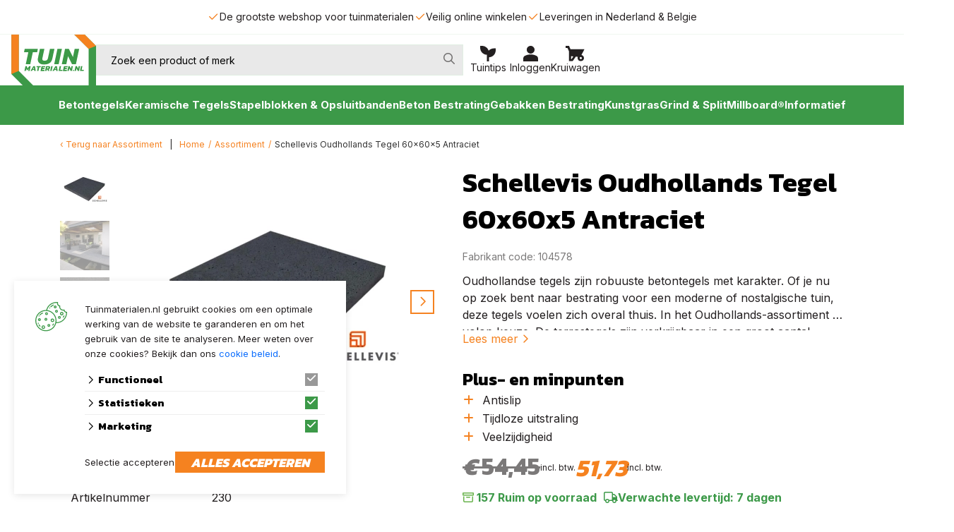

--- FILE ---
content_type: text/html; charset=UTF-8
request_url: https://www.tuinmaterialen.nl/schellevis-oudhollands-antraciet-tegel-60x60x5cm
body_size: 374081
content:

<!DOCTYPE html>
<html lang="NL">
<head>
    <title>Schellevis Oudhollands Tegel 60x60x5 Antraciet | Tuinmaterialen.nl</title>
    <base href="https://www.tuinmaterialen.nl/"/>

    <link rel="shortcut icon" href="https://www.tuinmaterialen.nl/bestanden/favicon.ico" />
<link rel="apple-touch-icon" sizes="96x96" href="https://www.tuinmaterialen.nl/lcms2/RESIZE/w96-h96-q96/bestanden/android-chrome-512x512.png?1731669611" />
<link rel="apple-touch-icon" sizes="180x180" href="https://www.tuinmaterialen.nl/lcms2/RESIZE/w180-h180-q96/bestanden/android-chrome-512x512.png?1731669611" />
<link rel="apple-touch-icon" sizes="192x192" href="https://www.tuinmaterialen.nl/lcms2/RESIZE/w192-h192-q96/bestanden/android-chrome-512x512.png?1731669611" />
<link rel="icon" sizes="16x16" type="image/png" href="https://www.tuinmaterialen.nl/lcms2/RESIZE/w16-h16-q96/bestanden/android-chrome-512x512.png?1731669611" />
<link rel="icon" sizes="32x32" type="image/png" href="https://www.tuinmaterialen.nl/lcms2/RESIZE/w32-h32-q96/bestanden/android-chrome-512x512.png?1731669611" />
<link rel="icon" sizes="96x96" type="image/png" href="https://www.tuinmaterialen.nl/lcms2/RESIZE/w96-h96-q96/bestanden/android-chrome-512x512.png?1731669611" />
<link rel="icon" sizes="128x128" type="image/png" href="https://www.tuinmaterialen.nl/lcms2/RESIZE/w128-h128-q96/bestanden/android-chrome-512x512.png?1731669611" />
<link rel="icon" sizes="196x196" type="image/png" href="https://www.tuinmaterialen.nl/lcms2/RESIZE/w196-h196-q96/bestanden/android-chrome-512x512.png?1731669611" />
<meta name="application-name" content="Tuinmaterialen.nl" />
<meta name="msapplication-TileColor" content="#ffffff" />
<meta name="msapplication-TileImage" content="https://www.tuinmaterialen.nl/lcms2/RESIZE/w144-h144-q96/bestanden/android-chrome-512x512.png?1731669611" />
<meta name="msapplication-square70x70logo" content="https://www.tuinmaterialen.nl/lcms2/RESIZE/w70-h70-q96/bestanden/android-chrome-512x512.png?1731669611" />
<meta name="msapplication-square150x150logo" content="https://www.tuinmaterialen.nl/lcms2/RESIZE/w150-h150-q96/bestanden/android-chrome-512x512.png?1731669611" />
<meta name="msapplication-wide310x150logo" content="https://www.tuinmaterialen.nl/lcms2/RESIZE/w310-h150-c150x310-q96/bestanden/android-chrome-512x512.png?1731669611" />
<meta name="msapplication-square310x310logo" content="https://www.tuinmaterialen.nl/lcms2/RESIZE/w310-h310-q96/bestanden/android-chrome-512x512.png?1731669611" />

    <script async src="https://code.jquery.com/jquery-3.5.1.min.js" integrity="sha256-9/aliU8dGd2tb6OSsuzixeV4y/faTqgFtohetphbbj0=" crossorigin="anonymous"></script>
    <script>document.querySelector("script[src*='/jquery-']").addEventListener('error', function(){var backup=document.createElement('script');backup.src='templates/main/shopabsoluut/js/jquery-3.5.1.min.js';document.getElementsByTagName('head')[0].appendChild(backup)})</script>

    
            <script type="application/javascript">
            var pluginJs = {}
            // Load normal scripts
            function loadScripts() {loadScript("bestanden/cache/client/files/js.c8f1c37774d760b455d7f9fe4e02301e.js");loadScript("bestanden/cache/client/files/js.143f75a32ee890446989838ae26f282d.js");loadScript("bestanden/cache/client/files/js.c17eb1c021829c3ebe26400becfd34c0.js");loadScript("bestanden/cache/client/files/js.7b30f07c2e0d32266f1577464b6ca233.js");loadScript("bestanden/cache/client/files/js.5fd6248198be4837e795cb1657b322e7.js");loadScript("bestanden/cache/client/files/js.afa7b51faf4d752a68be8a70575cbe98.js");loadScript("bestanden/cache/client/files/js.347099aae24452ef0048585108acf195.js");loadScript("bestanden/cache/client/files/js.05d032c568245ab9fc20954a772ceea0.js");loadScript("bestanden/cache/client/files/js.3554c71bafb2cce03dad88df5573955c.js");loadScript("bestanden/cache/client/files/js.626bc079dcb8dd739782c356a932c5be.js");loadScript("bestanden/cache/client/files/js.8d8477d441c675abc0d8611f690878ba.js");loadScript("bestanden/cache/client/files/js.701a71ae14353464043fc4c814e1addb.js");loadScript("//www.google.com/recaptcha/api.js?hl=NL&onload=loadRecaptcha&render=explicit");loadScript("bestanden/cache/client/files/js.74860b785bcedf815d7a28df5510a6ee.js");}    
            var loadedPlugins=[];function loadPlugin(pluginName){if((pluginName in loadedPlugins)){return loadedPlugins[pluginName]}
var promises=[];if((pluginName in pluginJs)){var script;pluginJs[pluginName].forEach(function(plugin){var dfd=$.Deferred();promises.push(dfd);script=document.createElement('script');script.src=plugin.path;script.onload=dfd.resolve;script.onerror=dfd.reject;document.body.appendChild(script)})}
if((pluginName in pluginCss)){var link;pluginCss[pluginName].forEach(function(plugin){var dfd=$.Deferred();promises.push(dfd);link=document.createElement('link');link.rel='stylesheet';link.type='text/css';link.media=plugin.media;link.href=plugin.path;link.onload=dfd.resolve;link.onerror=dfd.reject;document.head.appendChild(link)})}
loadedPlugins[pluginName]=$.when.apply($,promises);return loadedPlugins[pluginName]}
function loadScript(url){var script=document.createElement('script');script.async=!1;script.defer=!0;script.src=url;script.type="text/javascript";document.body.appendChild(script)}
document.addEventListener("DOMContentLoaded",function(){if(window.jQuery){loadScripts()}else{var jQSel="script[src*='/jquery-']";var firstTry=document.querySelector(jQSel);firstTry.onload=loadScripts;firstTry.onerror=function(){var secondTry=document.querySelectorAll(jQSel)[1];secondTry.onload=loadScripts}}
XMLHttpRequest.prototype._open=XMLHttpRequest.prototype.open;XMLHttpRequest.prototype.open=function(method,url,async,user,password){var isUrlRelative=url.indexOf('http://')===-1&&url.indexOf('https://')===-1;var ownWebsiteUrl=(document.querySelector('base')||{href:''}).href;var baseUrl=isUrlRelative===!0&&ownWebsiteUrl!==''?ownWebsiteUrl:undefined;var doAppend=baseUrl!==undefined||url.indexOf(ownWebsiteUrl)===1;if(doAppend===!0){var urlObject=new URL(url,baseUrl);if(urlObject.searchParams.has('lang')===!1||urlObject.searchParams.get('lang')===''){let language=document.documentElement.lang;urlObject.searchParams.append('lang',language)}
url=urlObject.toString()}
this._open(method,url,async,user,password)};window.onerror=function(message,source,lineno,colno,error){var xhttp=new XMLHttpRequest();xhttp.open("POST",window.location.href,!0);xhttp.setRequestHeader("Content-Type","application/x-www-form-urlencoded");var post="type=javascript&log_client_error=true&msg="+error+":"+lineno+":"+colno+".Source:"+source+".MSG:"+message;xhttp.send(post)}},{once:!0});document.addEventListener("click",function(event){var popupTriggerEl=event.target.closest('[data-lcms-popup]');if(popupTriggerEl===null){return}
handleDataLcmsPopup(popupTriggerEl)});function handleDataLcmsPopup(popupTriggerEl){let blockKey=popupTriggerEl.getAttribute('data-lcms-popup');let language=document.documentElement.lang;let apiUrl='lcms2/api/v1/';let lcmsMeta=document.querySelector('meta[name="lcms"]');if(lcmsMeta!==null&&lcmsMeta.hasAttribute('data-api-url')){apiUrl=lcmsMeta.getAttribute('data-api-url')}
let url=apiUrl+'getblockhtml?blockKey='+blockKey+'&lang='+language+'&includeAssets=true';let dataAttributes=Object.assign({},popupTriggerEl.dataset);delete dataAttributes.lcmsPopup;for(var dataKey in dataAttributes){url+='&'+dataKey+'='+encodeURIComponent(dataAttributes[dataKey])}
var instance=$.fancybox.open({type:'html',touch:!1,slideClass:"lcms-popup-slide",baseClass:"lcms-popup-base"});instance.showLoading();$.ajax(url).then(function(result){var filter=$.Deferred();if(result.ok===!0&&result.html!==''&&result.html!==undefined){filter.resolve(result.html)}else{filter.reject(result)}
return filter.promise()}).then(function(html){instance.setContent(instance.slides[instance.currIndex],'<div>'+html+'</div>')}).fail(function(result){instance.setContent(instance.slides[instance.currIndex],'De inhoud kon helaas niet geladen worden.');console.error(result)})}
function setCookie(name,value,expiration,path="/"){var currentDate=new Date();currentDate.setDate(currentDate.getDate()+expiration);var expires="expires="+currentDate.toUTCString();document.cookie=name+"="+value+";"+expires+";path="+path+";"}
function getCookie(name){name+="=";var decodedCookie=decodeURIComponent(document.cookie);var variables=decodedCookie.split(';');for(var i=0;i<variables.length;i++){var cookie=variables[i].trim();if(cookie.indexOf(name)==0){return cookie.substring(name.length,cookie.length)}}
return""}
function deleteCookie(name,path="/"){document.cookie=name+"=; expires=Thu, 01 Jan 1970 00:00:00 UTC; path="+path+";"}
function loadCookiesScripts(scriptCategories){if(scriptCategories.length===0){return}
var apiUrl='lcms2/api/v1/';var language=document.documentElement.lang;var lcmsMeta=document.querySelector('meta[name="lcms"]');if(lcmsMeta!==null&&lcmsMeta.hasAttribute('data-api-url')){apiUrl=lcmsMeta.getAttribute('data-api-url')}
var url=apiUrl+'getcookiescripts?categories='+scriptCategories.join(',')+'&lang='+language;return $.get(url).then(function(response,status,res){return response.ok!==!0?$.Deferred().reject(response,status,res):response}).done(function(data){$('head').append(data.headScripts);$('body').append(data.bodyScripts)})}
            </script>
<link rel="preconnect" href="https://fonts.googleapis.com">
<link rel="preconnect" href="https://fonts.gstatic.com" crossorigin>
<link rel="preload" href="https://fonts.googleapis.com/css2?family=Kanit:wght@300;400;500;600;700;800&display=swap" as="style" onload="this.onload=null;this.rel='stylesheet';">
<link rel="preload" href="https://fonts.googleapis.com/css2?family=Inter:wght@300;400;500;600;700;800&display=swap" as="style" onload="this.onload=null;this.rel='stylesheet';">
        <meta http-equiv="X-UA-Compatible" content="IE=edge" />
        
                    <meta name="viewport" content="width=device-width, initial-scale=1.0" />
        
        <meta http-equiv="Content-Type" content="text/html; charset=utf-8"/>
        <meta http-equiv="content-language" content="NL"/>
        <meta name="title" content="Schellevis Oudhollands Tegel 60x60x5 Antraciet"/>
        <meta name="description" content="Oudhollandse tegels zijn robuuste betontegels met karakter. Of je nu op zoek bent naar bestrating voor een moderne of nostalgische tuin, deze tegels voelen zich overal thuis. In het Oudhollands-assortiment is volop keuze. De terrastegels zijn verkrijgbaar in een groot aantal kleuren en afmetingen. Bovendien zijn er bijbehorende traptreden en opsluitbanden beschikbaar om een mooi passend geheel te maken. Tip: Opsluitbanden kun je ook liggend toepassen als fraaie langformaattegels." lang="NL"/>
                            <meta name="theme-color" content="#ffffff" />
            <meta name="apple-mobile-web-app-status-bar" content="#ffffff" />
                         <meta name="rating" content="general"/>
        <meta name="copyright" content="Copyright 2026. Alle Rechten Voorbehouden."/>
        <meta name="author" content="Tuinmaterialen.nl - www.tuinmaterialen.nl">
        <link rel="author" href="humans.txt">
        <meta name="generator" content="LCMS V2"/>


                    <link rel="canonical" href="https://www.tuinmaterialen.nl/schellevis-oudhollands-tegel-60x60x5-antraciet-1"/>
        
        
                      <!-- Facebook, LinkedIn -->
            <meta property="og:type" content="webshop.article" />
            <meta property="og:title" content="Schellevis Oudhollands Tegel 60x60x5 Antraciet" />
                            <meta property="og:description" content="Oudhollandse tegels zijn robuuste betontegels met karakter. Of je nu op zoek bent naar bestrating voor een moderne of nostalgische tuin, deze tegels voelen zich overal thuis. In het Oudhollands-assortiment is volop keuze. De terrastegels zijn verkrijgbaar in een groot aantal kleuren en afmetingen. Bovendien zijn er bijbehorende traptreden en opsluitbanden beschikbaar om een mooi passend geheel te maken. Tip: Opsluitbanden kun je ook liggend toepassen als fraaie langformaattegels." />
                        <meta property="og:url" content="https://www.tuinmaterialen.nl/schellevis-oudhollands-tegel-60x60x5-antraciet-1" />
                            <meta property="og:image"  itemprop="image" content="https://www.tuinmaterialen.nl/lcms2/RESIZE/w534-h280-c280x280-q96/bestanden/artikelen/23/897_Schellevis_Oudhollands_Tegel_60x60x5_Antraciet-3515.webp?1739263076" />
                        <!-- Twitter -->
            <meta name="twitter:card" content="summary" />
            <meta name="twitter:title" content="Schellevis Oudhollands Tegel 60x60x5 Antraciet" />
                            <meta name="twitter:description" content="Oudhollandse tegels zijn robuuste betontegels met karakter. Of je nu op zoek bent naar bestrating voor een moderne of nostalgische tuin, deze tegels voelen zich overal thuis. In het Oudhollands-assortiment is volop keuze. De terrastegels zijn verkrijgbaar in een groot aantal kleuren en afmetingen. Bovendien zijn er bijbehorende traptreden en opsluitbanden beschikbaar om een mooi passend geheel te maken. Tip: Opsluitbanden kun je ook liggend toepassen als fraaie langformaattegels." />
                        <meta name="twitter:site" content="https://www.tuinmaterialen.nl/schellevis-oudhollands-tegel-60x60x5-antraciet-1" />
                            <meta name="twitter:image:src" content="https://www.tuinmaterialen.nl/lcms2/RESIZE/w534-h280-c280x280-q96/bestanden/artikelen/23/897_Schellevis_Oudhollands_Tegel_60x60x5_Antraciet-3515.webp?1739263076&1739263076=" />
            <link rel="preload" as="style" href="bestanden/cache/client/files/css.205b6ea3390e43551ad8e704688a0d22.css"  />
<link rel="stylesheet" href="bestanden/cache/client/files/css.205b6ea3390e43551ad8e704688a0d22.css" type="text/css" media="screen" >

<style>.social-media-footer{flex: 1;display: flex;justify-content: flex-start;gap: 24px}.social-media-footer a.icon{color: #f58220}.social-media-footer a.icon i{font-size: 32px}/*# sourceMappingURL=https://www.tuinmaterialen.nl/bestanden/cache/client/files/social-media.less.9572af.map */header .row-flex{display: flex;gap: 30px}header .row-flex .column.column--left{justify-content: flex-start}header .row-flex .column.column--center{justify-content: center}header .row-flex .column.column--right{justify-content: flex-end}header .row-grid{display: grid;grid-auto-flow: column;grid-auto-columns: auto;gap: 30px}header .row-grid .column.column--left{justify-self: flex-start}header .row-grid .column.column--center{justify-self: center}header .row-grid .column.column--right{justify-self: flex-end}header .row-flex.fixed-center:has(.column--center) .column:not(.column--center){flex: 1}header .row-grid.fixed-center:has(.column--center){grid-template-columns: 1fr auto 1fr}/*# sourceMappingURL=https://www.tuinmaterialen.nl/bestanden/cache/client/files/header.less.a119f7.map */@media (min-width: 768px){.header{display: block !important}}.header .header__above-top{display: flex;justify-content: center;border-bottom: 1px solid #eff7f0}.header .header__above-top .row-flex{min-height: 48px;padding: 4px 16px;align-items: center}.header .header__above-top .row-flex .column--right{margin-left: auto;display: flex;gap: 30px}.header .header__above-top .row-flex .column--right a{font-size: 14px;line-height: 18px;color: #231f20}.header .header__top{padding: 0 16px}.header .header__top .row-flex{align-items: center;gap: 40px}.header .header__top .row-flex .column--center{flex-grow: 1;max-width: 520px}.header .header__top .row-flex .column--right{display: flex;gap: 16px;align-items: flex-end}.header .header__bottom{position: relative;background-color: #3c9948;padding: 0 16px;overflow-x: clip}.header .header__bottom .row-flex{justify-content: center}@media (min-width: 768px){.header-mobile{display: none}}.header-mobile .header__top{border-bottom: 1px solid #eff7f0}.header-mobile .header__top .row-flex{display: block;min-height: 34px;padding: 4px 5px}.header-mobile .header__mid .row-flex{align-items: center;padding: 0 16px}.header-mobile .header__mid .row-flex .column--right{display: flex;gap: 10px;align-items: center}.header-mobile .header__bottom > .row-flex > .column{width: 100%}.header-mobile .header__overlay .row-flex{flex-direction: column}.header-shortcut{display: flex;flex-direction: column;align-items: center;gap: 8px;padding: 3px;color: #00AEEF;font-size: 14px;font-weight: 400;line-height: 18px;color: #231f20}.header-shortcut:hover,.header-shortcut:focus{color: #3c9948}@media (min-width: 768px){.header-shortcut{justify-content: flex-end;padding: 0}}.header-shortcut > span{display: none}@media (min-width: 768px){.header-shortcut > span{display: block}}/*# sourceMappingURL=https://www.tuinmaterialen.nl/bestanden/cache/client/files/header-custom.less.774c1d.map */.footer{background-color: #eff7f0;padding: 32px 0 0 0}.footer .footer-top-extra{display: flex;margin: 16px 0;padding: 0 8px;justify-content: space-between;align-items: center;background-color: #3c9948;color: #fff}@media (min-width: 576px){.footer .footer-top-extra{margin: 34px 0 64px;padding: 0 37px}}.footer .footer-top-extra .company-logo img{width: 180px}@media (min-width: 576px){.footer .footer-top-extra .company-logo img{width: 240px}}.footer .footer-top-extra .inner-img--left,.footer .footer-top-extra .inner-img--right{margin-top: -34px;margin-bottom: -64px}@media (min-width: 576px){.footer .footer-top-extra .inner-img--left,.footer .footer-top-extra .inner-img--right{display: block !important}}.footer .footer-top-extra .inner-img--left figure,.footer .footer-top-extra .inner-img--right figure{margin-bottom: 0}.footer .footer-top-contact{display: flex;flex-direction: column;justify-content: space-between;align-items: center;flex-wrap: wrap;gap: 16px;background-color: #ffffff;padding: 32px 16px;margin-bottom: 16px}@media (min-width: 576px){.footer .footer-top-contact{flex-direction: row;padding: 16px}}@media (min-width: 768px){.footer .footer-top-contact{margin-bottom: 48px;gap: 32px}}.footer .footer-top-contact .inner-column--left{flex: 1;display: flex;align-items: center}.footer .footer-top-contact .inner-column--center{display: flex;align-items: center;order: -1}@media (min-width: 768px){.footer .footer-top-contact .inner-column--center{order: initial}}.footer .footer-top-contact .inner-column--right{flex: 1;text-align: right}.footer .footer-top-contact .content-block h4{color: #3c9948}.footer .footer-top-contact .content-block h5{font-size: 24px;font-weight: 800;text-transform: uppercase}.footer .footer-top-contact .form--newsletter{--input-height: 60px;--gapX: 0;--gapY: 0;margin-top: -10px}@media (min-width: 576px){.footer .footer-top-contact .form--newsletter{margin-top: 0;margin-left: -10px}}.footer .footer-top-contact .form--newsletter .row{display: flex;flex-direction: column;gap: 10px}@media (min-width: 576px){.footer .footer-top-contact .form--newsletter .row{flex-direction: row}}.footer .footer-top-contact .form--newsletter .row::before,.footer .footer-top-contact .form--newsletter .row::after{display: none}.footer .footer-top-contact .form--newsletter .form__row .form__label:not(.no-float){top: 12px}.footer .footer-top-contact .form--newsletter .form__row input:not([type="checkbox"]):not([type="radio"]):not([type="file"]),.footer .footer-top-contact .form--newsletter .form__row textarea,.footer .footer-top-contact .form--newsletter .form__row select{line-height: 30px}@media (min-width: 576px){.footer .footer-top-contact .form--newsletter .form__row[data-type="email"]{flex: 0 0 463px}}@media (min-width: 768px){.footer .footer-top-contact .form--newsletter .form__row[data-type="email"]{flex: 0 0 254px}}@media (min-width: 576px){.footer .footer-top-contact .form--newsletter .form__row.last{flex: 0 0 200px}}.footer .footer-top-contact .form--newsletter .btn{width: 100%;height: 60px}.footer .content-block{--heading-color: #fff}.footer .content-block h3,.footer .content-block h4,.footer .content-block h5{margin: 0}.footer .footer-contact,.footer .footer-menus{padding: 0 5px}@media (min-width: 768px){.footer .footer-contact,.footer .footer-menus{padding: 0}}.footer .footer-contact a,.footer .footer-menus a{color: #ffffff}.footer .footer-contact a:hover,.footer .footer-menus a:hover,.footer .footer-contact a:focus,.footer .footer-menus a:focus{color: #ffffff;text-decoration: underline}.footer .footer-contact strong,.footer .footer-menus strong{display: inline-block;font-weight: 700;margin-bottom: 8px}.footer .footer-contact{background-color: #3c9948;color: #fff}.footer .footer-contact .grid{display: flex;justify-content: space-between;padding: 28px 0;border-bottom: 4px solid #fff;flex-direction: column;flex-wrap: wrap;gap: 24px}@media (min-width: 576px){.footer .footer-contact .grid{flex-direction: row;gap: 32px;padding: 48px 0 30px}}.footer .footer-contact .grid div{flex: 1}.footer .footer-menus{background-color: #3c9948;color: #fff}.footer .footer-menus .grid{display: flex;flex-direction: column;flex-wrap: wrap;gap: 32px;padding: 32px 0 25px;margin: 0 auto}@media (min-width: 576px){.footer .footer-menus .grid{flex-direction: row}}@media (min-width: 768px){.footer .footer-menus .grid{padding: 38px 0 48px}}.footer .footer-menus .column{flex: 1}.footer .footer-menus .content-block{--heading-color: #fff}.footer .footer-menus .content-block a{color: #fff}.footer .footer-menus .content-block p:last-child{margin: 0}.footer .footer-menus .content-block ul{list-style: none;padding: 0;margin: 0;display: flex;flex-direction: column;gap: 8px}.footer .footer-menus .content-block .btn{--font-size: 14px;--line-height: 21px;width: 100%;justify-content: flex-start}.footer .footer-menus .content-block + .content-block{margin: 48px 0 0}.footer .footer-bottom{background-color: #fff}.footer .footer-bottom .grid{display: flex;flex-direction: column-reverse;align-items: center;gap: 16px;min-height: 72px;padding: 16px 0}@media (min-width: 768px){.footer .footer-bottom .grid{flex-direction: row;padding: 0}}.footer .footer-bottom .column{flex: 1}.footer .footer-bottom .content-block a{color: #231f20}.footer .footer-bottom .content-block a:hover,.footer .footer-bottom .content-block a:focus{color: #231f20}.footer .footer-bottom .content-block p:last-child{margin: 0}.footer .footer-bottom .content-block ul{list-style: none;padding: 0;margin: 0;display: flex;flex-direction: row;justify-content: flex-end;gap: 16px}.footer .footer-credits{text-align: center;padding: 10px 16px}.footer .footer-credits a{color: #ffffff}.footer .footer-credits a:hover,.footer .footer-credits a:focus{color: #ffffff;text-decoration: underline}/*# sourceMappingURL=https://www.tuinmaterialen.nl/bestanden/cache/client/files/footer.less.e58645.map */</style><script type="application/javascript">var pluginCss = {};</script><script>
    window.dataLayer = window.dataLayer || [];
    function gtag() { dataLayer.push(arguments); }
    gtag('set', 'url_passthrough', true);
    gtag('consent', 'default', {
    "security_storage": "granted",
    "functionality_storage": "granted",
    "personalization_storage": "denied",
    "analytics_storage": "denied",
    "ad_storage": "denied",
    "ad_user_data": "denied",
    "ad_personalization": "denied"
});


</script><!-- Global site tag (gtag.js) -->
<script async src="https://www.googletagmanager.com/gtag/js?id=G-LFH5R1F00P"></script>
<script>
    gtag('js', new Date());
    
    gtag('config', 'G-LFH5R1F00P', {"anonymize_ip":true});
    
</script><script>
    gtag('event', 'view_item', {
    "items": [
        {
            "price": "51.73",
            "item_id": 897,
            "item_name": "Schellevis Oudhollands Tegel 60x60x5 Antraciet",
            "item_brand": "Tuinvisie ",
            "item_category": "Schellevis /60x60",
            "item_list_name": null,
            "index": null
        }
    ]
});

gtag('event', 'view_item_list', {
    "items": [
        {
            "price": "21.09",
            "item_id": 1217,
            "item_name": "Wedox Kruis afbreekbaar 3 x 19 x 55 mm",
            "item_brand": "Tuinvisie ",
            "item_category": "Stapelblokken/Kit & bijbehoren",
            "item_list_name": "Gerelateerd",
            "index": 1
        },
        {
            "price": "29.19",
            "item_id": 1218,
            "item_name": "Wedox Kruis afbreekbaar 5 x 19 x 55 mm",
            "item_brand": "Tuinvisie ",
            "item_category": "Stapelblokken/Kit & bijbehoren",
            "item_list_name": "Gerelateerd",
            "index": 2
        },
        {
            "price": "3.25",
            "item_id": 4918,
            "item_name": "Opsluitband 5x15x100 Antraciet",
            "item_brand": "Tuinvisie ",
            "item_category": "Opsluitbanden/5x15x100cm",
            "item_list_name": "Gerelateerd",
            "index": 3
        },
        {
            "price": "2.90",
            "item_id": 4919,
            "item_name": "Opsluitband 5x15x100 Grijs",
            "item_brand": "Tuinvisie ",
            "item_category": "Opsluitbanden/5x15x100cm",
            "item_list_name": "Gerelateerd",
            "index": 4
        }
    ]
});


    
</script>

<!-- Google Tag Manager -->
<script>(function(w,d,s,l,i){w[l]=w[l]||[];w[l].push({'gtm.start':
new Date().getTime(),event:'gtm.js'});var f=d.getElementsByTagName(s)[0],
j=d.createElement(s),dl=l!='dataLayer'?'&l='+l:'';j.async=true;j.src=
'https://www.googletagmanager.com/gtm.js?id='+i+dl;f.parentNode.insertBefore(j,f);
})(window,document,'script','dataLayer','GTM-KFVC9C5V');</script>
<!-- End Google Tag Manager -->

</head>
<body class="">


<main class="page-wrapper">

    <!--header--><header>
    <!--sphider_noindex-->
    <div class='header' style='display:none;'><div class="header__above-top"><div class="row-flex"><div class="column" id="above-top1"><div class="js-responsive-placement" data-block-id="178" data-move-block-id="169" style="display:none" data-breakpoints='[{"from":992,"till":1199},{"from":1200,"till":1399},{"from":1400,"till":9999}]'></div></div></div></div><div class="header__top"><div class="row-flex fixed-center"><div class="column column--left" id="top1"><div class="company-logo "><a href="https://www.tuinmaterialen.nl" title="Tuinmaterialen.nl"><img src="https://www.tuinmaterialen.nl/bestanden/Logo_Tuinmaterialen.nl.svg?1731669612" class="img-responsive" alt="Tuinmaterialen.nl" fetchpriority="high" width="120" height="72" /></a></div></div><div class="column column--center" id="top2"><div class="js-responsive-placement" data-block-id="176" data-move-block-id="60" style="display:none" data-breakpoints='[{"from":768,"till":991},{"from":992,"till":1199},{"from":1200,"till":1399},{"from":1400,"till":9999}]'></div></div><div class="column column--right" id="top3"><div class="js-responsive-placement" data-block-id="192" data-move-block-id="191" style="display:none" data-breakpoints='[{"from":992,"till":1199},{"from":1200,"till":1399},{"from":1400,"till":9999}]'></div><div class="js-responsive-placement" data-block-id="180" data-move-block-id="61" style="display:none" data-breakpoints='[{"from":992,"till":1199},{"from":1200,"till":1399},{"from":1400,"till":9999}]'></div><div class="js-responsive-placement" data-block-id="179" data-move-block-id="62" style="display:none" data-breakpoints='[{"from":992,"till":1199},{"from":1200,"till":1399},{"from":1400,"till":9999}]'></div></div></div></div><div class="header__bottom"><div class="row-flex"><div class="column" id="bottom1"><div class="js-responsive-placement" data-block-id="181" data-move-block-id="63" style="display:none" data-breakpoints='[{"from":768,"till":991},{"from":992,"till":1199},{"from":1200,"till":1399},{"from":1400,"till":9999}]'></div></div></div></div></div><div class='header-mobile'><div class="header__top"><div class="row-flex"><div class="column" id="mobile-top1"><div class="js-responsive-source" data-block-id="169">
<div class="usps usps-horizontal usps-slider">
    <ul class="js-usps-slider">

                    
            <li>
                <i class="fal fa-fw fa-check"></i>

                                    De grootste webshop voor tuinmaterialen                
            </li>

                    
            <li>
                <i class="fal fa-fw fa-check"></i>

                                    Veilig online winkelen                
            </li>

                    
            <li>
                <i class="fal fa-fw fa-check"></i>

                                    Leveringen in Nederland &amp; Belgie                
            </li>

        
    </ul>
</div></div></div></div></div><div class="header__mid"><div class="row-flex fixed-center"><div class="column column--left" id="mobile1">
<div class="overlay-block js-overlay-template" style="display: none;">
    <div class="overlay-block__top">
        <div class="overlay-block__left js-overlay-back" onclick="">
            <i class="far fa-arrow-left"></i>
            <span>Terug</span>
        </div>

        <div class="overlay-block__center js-overlay-title">
            Overlay
        </div>

        <div class="overlay-block__right js-overlay-close" onclick="">
            <span>Sluiten</span>
            <i class="far fa-times"></i>
        </div>
    </div>
    <div class="overlay-block__bottom js-overlay-content">

    </div>
</div>
<div class="menu-hamburger js-hamburger">
    <i class="far fa-bars"></i>
</div>
</div><div class="column column--center" id="mobile2">


    <div id="" class="image-block image-block--default  ">
                <a href="" target="_blank" title="">
            
            <figure class="image-block__image">
                <svg xmlns="http://www.w3.org/2000/svg" xmlns:xlink="http://www.w3.org/1999/xlink" width="500" zoomAndPan="magnify" viewBox="0 0 375 112.499997" height="150" preserveAspectRatio="xMidYMid meet" version="1.0"><defs><filter x="0%" y="0%" width="100%" height="100%" id="e779a3749c"><feColorMatrix values="0 0 0 0 1 0 0 0 0 1 0 0 0 0 1 0 0 0 1 0" color-interpolation-filters="sRGB"/></filter><filter x="0%" y="0%" width="100%" height="100%" id="db8939014b"><feColorMatrix values="0 0 0 0 1 0 0 0 0 1 0 0 0 0 1 0.2126 0.7152 0.0722 0 0" color-interpolation-filters="sRGB"/></filter><clipPath id="8fab4b170f"><path d="M 0.828125 0 L 374.167969 0 L 374.167969 112.003906 L 0.828125 112.003906 Z M 0.828125 0 " clip-rule="nonzero"/></clipPath><clipPath id="4fac5f6117"><path d="M 91.0625 13 L 294.90625 13 L 294.90625 99 L 91.0625 99 Z M 91.0625 13 " clip-rule="nonzero"/></clipPath><image x="0" y="0" width="1120" xlink:href="[data-uri]" id="cae09067c6" height="476" preserveAspectRatio="xMidYMid meet"/><mask id="ef98ca3b9f"><g filter="url(#e779a3749c)"><g filter="url(#db8939014b)" transform="matrix(0.182004, 0, 0, 0.181964, 91.06333, 12.62108)"><image x="0" y="0" width="1120" xlink:href="[data-uri]" height="476" preserveAspectRatio="xMidYMid meet"/></g></g></mask><image x="0" y="0" width="1120" xlink:href="[data-uri]" id="ba7d63cef2" height="476" preserveAspectRatio="xMidYMid meet"/><clipPath id="871b9e2b78"><path d="M 265.15625 4 L 369.695312 4 L 369.695312 108.804688 L 265.15625 108.804688 Z M 265.15625 4 " clip-rule="nonzero"/></clipPath><image x="0" y="0" width="598" xlink:href="[data-uri]" id="5d7d6ce1d5" height="600" preserveAspectRatio="xMidYMid meet"/><mask id="e28d457f20"><g filter="url(#e779a3749c)"><g filter="url(#db8939014b)" transform="matrix(0.174808, 0, 0, 0.17547, 265.158003, 3.521216)"><image x="0" y="0" width="598" xlink:href="[data-uri]" height="600" preserveAspectRatio="xMidYMid meet"/></g></g></mask><image x="0" y="0" width="598" xlink:href="[data-uri]" id="cd3d515976" height="600" preserveAspectRatio="xMidYMid meet"/><clipPath id="ee23649537"><path d="M 5.804688 20.964844 L 122.277344 20.964844 L 122.277344 91.15625 L 5.804688 91.15625 Z M 5.804688 20.964844 " clip-rule="nonzero"/></clipPath><clipPath id="18a36d3a14"><path d="M 5.804688 20.964844 L 122.277344 20.964844 L 122.277344 76 L 5.804688 76 Z M 5.804688 20.964844 " clip-rule="nonzero"/></clipPath></defs><g clip-path="url(#8fab4b170f)"><path fill="#ffffff" d="M 0.828125 0 L 374.171875 0 L 374.171875 112.003906 L 0.828125 112.003906 Z M 0.828125 0 " fill-opacity="1" fill-rule="nonzero"/><path fill="#ffffff" d="M 0.828125 0 L 374.171875 0 L 374.171875 112.003906 L 0.828125 112.003906 Z M 0.828125 0 " fill-opacity="1" fill-rule="nonzero"/></g><g clip-path="url(#4fac5f6117)"><g mask="url(#ef98ca3b9f)"><g transform="matrix(0.182004, 0, 0, 0.181964, 91.06333, 12.62108)"><image x="0" y="0" width="1120" xlink:href="[data-uri]" height="476" preserveAspectRatio="xMidYMid meet"/></g></g></g><g clip-path="url(#871b9e2b78)"><g mask="url(#e28d457f20)"><g transform="matrix(0.174808, 0, 0, 0.17547, 265.158003, 3.521216)"><image x="0" y="0" width="598" xlink:href="[data-uri]" height="600" preserveAspectRatio="xMidYMid meet"/></g></g></g><g clip-path="url(#ee23649537)"><path fill="#ffffff" d="M 83.476562 -2.335938 L 5.9375 -2.335938 L 5.9375 75.539062 L 44.730469 114.5 L 122.269531 114.5 L 122.269531 36.582031 Z M 83.476562 -2.335938 " fill-opacity="1" fill-rule="nonzero"/><path fill="#3c9948" d="M 79.273438 7.820312 L 112.113281 40.804688 L 112.113281 104.257812 L 48.894531 104.257812 L 16.050781 71.273438 L 16.050781 7.820312 Z M 83.476562 -2.335938 L 5.9375 -2.335938 L 5.9375 75.539062 L 44.730469 114.5 L 122.269531 114.5 L 122.269531 36.582031 Z M 83.476562 -2.335938 " fill-opacity="1" fill-rule="nonzero"/></g><g clip-path="url(#18a36d3a14)"><path fill="#f58220" d="M 79.273438 7.820312 L 112.113281 40.804688 L 122.269531 36.582031 L 83.476562 -2.378906 L 5.9375 -2.378906 L 5.9375 75.496094 L 16.09375 71.273438 L 16.09375 7.820312 Z M 79.273438 7.820312 " fill-opacity="1" fill-rule="nonzero"/></g><path fill="#3c9948" d="M 25.695312 62.011719 L 29.222656 45.371094 L 23.273438 45.371094 L 24.207031 40.761719 L 42.265625 40.761719 L 41.332031 45.371094 L 35.382812 45.371094 L 31.855469 62.011719 Z M 25.695312 62.011719 " fill-opacity="1" fill-rule="nonzero"/><path fill="#3c9948" d="M 50.550781 62.3125 C 48.765625 62.3125 47.238281 62.011719 46.003906 61.414062 C 44.773438 60.820312 43.796875 60.007812 43.15625 58.941406 C 42.519531 57.917969 42.179688 56.722656 42.179688 55.398438 C 42.179688 54.84375 42.265625 54.246094 42.394531 53.605469 L 45.113281 40.761719 L 51.273438 40.761719 L 48.636719 53.179688 C 48.511719 53.777344 48.425781 54.332031 48.425781 54.800781 C 48.425781 55.613281 48.679688 56.210938 49.191406 56.550781 C 49.699219 56.894531 50.507812 57.0625 51.65625 57.0625 C 53.058594 57.0625 54.121094 56.765625 54.800781 56.167969 C 55.480469 55.570312 55.988281 54.589844 56.285156 53.179688 L 58.921875 40.761719 L 65.082031 40.761719 L 62.320312 53.820312 C 61.722656 56.808594 60.449219 58.984375 58.496094 60.304688 C 56.582031 61.671875 53.949219 62.3125 50.550781 62.3125 Z M 50.550781 62.3125 " fill-opacity="1" fill-rule="nonzero"/><path fill="#3c9948" d="M 64.742188 62.011719 L 69.203125 40.761719 L 75.363281 40.761719 L 70.902344 62.011719 Z M 64.742188 62.011719 " fill-opacity="1" fill-rule="nonzero"/><path fill="#3c9948" d="M 75.191406 62.011719 L 79.652344 40.761719 L 84.921875 40.761719 L 90.53125 52.027344 L 92.910156 40.761719 L 99.070312 40.761719 L 94.609375 62.011719 L 89.339844 62.011719 L 83.777344 50.789062 L 81.394531 62.011719 Z M 75.191406 62.011719 " fill-opacity="1" fill-rule="nonzero"/><path fill="#3c9948" d="M 23.824219 71.273438 L 25.269531 64.488281 L 27.140625 64.488281 L 28.074219 67.945312 L 30.453125 64.488281 L 32.410156 64.488281 L 30.964844 71.273438 L 29.007812 71.273438 L 29.730469 67.859375 L 28.160156 70.078125 L 27.097656 70.078125 L 26.460938 67.859375 L 25.738281 71.273438 Z M 23.824219 71.273438 " fill-opacity="1" fill-rule="nonzero"/><path fill="#3c9948" d="M 32.152344 71.273438 L 36.191406 64.488281 L 38.273438 64.488281 L 39.417969 71.273438 L 37.378906 71.273438 L 37.125 69.824219 L 35.085938 69.824219 L 34.234375 71.273438 Z M 35.59375 68.414062 L 37.125 68.414062 L 36.785156 66.410156 Z M 35.59375 68.414062 " fill-opacity="1" fill-rule="nonzero"/><path fill="#3c9948" d="M 41.160156 71.273438 L 42.265625 65.980469 L 40.351562 65.980469 L 40.652344 64.488281 L 46.429688 64.488281 L 46.132812 65.980469 L 44.21875 65.980469 L 43.113281 71.273438 Z M 41.160156 71.273438 " fill-opacity="1" fill-rule="nonzero"/><path fill="#3c9948" d="M 46.003906 71.273438 L 47.449219 64.488281 L 52.589844 64.488281 L 52.292969 66.023438 L 49.148438 66.023438 L 48.894531 67.132812 L 51.65625 67.132812 L 51.316406 68.671875 L 48.554688 68.671875 L 48.339844 69.78125 L 51.484375 69.78125 L 51.1875 71.316406 L 46.003906 71.316406 Z M 46.003906 71.273438 " fill-opacity="1" fill-rule="nonzero"/><path fill="#3c9948" d="M 52.164062 71.273438 L 53.609375 64.488281 L 57.136719 64.488281 C 57.773438 64.488281 58.28125 64.660156 58.625 64.957031 C 58.964844 65.300781 59.132812 65.726562 59.132812 66.238281 C 59.132812 66.410156 59.132812 66.621094 59.089844 66.878906 C 59.003906 67.347656 58.792969 67.730469 58.496094 68.074219 C 58.199219 68.414062 57.816406 68.671875 57.433594 68.882812 C 57.519531 68.925781 57.5625 69.011719 57.601562 69.097656 C 57.644531 69.183594 57.6875 69.308594 57.6875 69.480469 L 58.113281 71.273438 L 56.074219 71.273438 L 55.691406 69.652344 C 55.648438 69.523438 55.605469 69.4375 55.5625 69.394531 C 55.480469 69.351562 55.394531 69.308594 55.222656 69.308594 L 54.671875 69.308594 L 54.246094 71.273438 Z M 54.882812 67.773438 L 55.902344 67.773438 C 56.5 67.773438 56.882812 67.476562 57.007812 66.921875 C 57.007812 66.878906 57.050781 66.792969 57.050781 66.75 C 57.050781 66.707031 57.050781 66.621094 57.050781 66.578125 C 57.050781 66.410156 57.007812 66.238281 56.882812 66.152344 C 56.753906 66.066406 56.582031 66.023438 56.328125 66.023438 L 55.222656 66.023438 Z M 54.882812 67.773438 " fill-opacity="1" fill-rule="nonzero"/><path fill="#3c9948" d="M 59.261719 71.273438 L 60.703125 64.488281 L 62.660156 64.488281 L 61.214844 71.273438 Z M 59.261719 71.273438 " fill-opacity="1" fill-rule="nonzero"/><path fill="#3c9948" d="M 62.363281 71.273438 L 66.398438 64.488281 L 68.480469 64.488281 L 69.628906 71.273438 L 67.585938 71.273438 L 67.332031 69.824219 L 65.292969 69.824219 L 64.445312 71.273438 Z M 65.847656 68.414062 L 67.375 68.414062 L 67.035156 66.410156 Z M 65.847656 68.414062 " fill-opacity="1" fill-rule="nonzero"/><path fill="#3c9948" d="M 70.816406 71.273438 L 72.261719 64.488281 L 74.214844 64.488281 L 73.109375 69.738281 L 76.171875 69.738281 L 75.871094 71.273438 Z M 70.816406 71.273438 " fill-opacity="1" fill-rule="nonzero"/><path fill="#3c9948" d="M 76.765625 71.273438 L 78.210938 64.488281 L 83.351562 64.488281 L 83.054688 66.023438 L 79.910156 66.023438 L 79.652344 67.132812 L 82.414062 67.132812 L 82.074219 68.671875 L 79.3125 68.671875 L 79.101562 69.78125 L 82.246094 69.78125 L 81.949219 71.316406 L 76.765625 71.316406 Z M 76.765625 71.273438 " fill-opacity="1" fill-rule="nonzero"/><path fill="#3c9948" d="M 82.839844 71.273438 L 84.285156 64.488281 L 85.984375 64.488281 L 87.769531 68.074219 L 88.535156 64.488281 L 90.488281 64.488281 L 89.042969 71.273438 L 87.34375 71.273438 L 85.558594 67.6875 L 84.796875 71.273438 Z M 82.839844 71.273438 " fill-opacity="1" fill-rule="nonzero"/><path fill="#3c9948" d="M 90.105469 71.273438 L 90.402344 69.863281 L 91.976562 69.863281 L 91.679688 71.273438 Z M 90.105469 71.273438 " fill-opacity="1" fill-rule="nonzero"/><path fill="#3c9948" d="M 92.699219 71.273438 L 94.140625 64.488281 L 95.84375 64.488281 L 97.625 68.074219 L 98.390625 64.488281 L 100.34375 64.488281 L 98.902344 71.273438 L 97.203125 71.273438 L 95.417969 67.6875 L 94.652344 71.273438 Z M 92.699219 71.273438 " fill-opacity="1" fill-rule="nonzero"/><path fill="#3c9948" d="M 100.175781 71.273438 L 101.621094 64.488281 L 103.574219 64.488281 L 102.46875 69.738281 L 105.53125 69.738281 L 105.230469 71.273438 Z M 100.175781 71.273438 " fill-opacity="1" fill-rule="nonzero"/></svg>            </figure>

            
                    </a>
        </div>

    </div><div class="column column--right" id="mobile3"><div class="js-responsive-source" data-block-id="61">
<div id="" class="store-shortcuts ">
    <a class="header-shortcut" href="portaal">
        <img src="https://www.tuinmaterialen.nl/bestanden/header-icons/icon-account.svg?1732114971" class="img-responsive" alt="Inloggen" width="21" height="22" loading="lazy" />        <span>Inloggen</span>
    </a>
</div></div><div class="js-responsive-source" data-block-id="62"> 
<div class="shopping-cart-compact js-cart lcmsStyling_62 is-empty" data-type="all" data-block-id="62">

    <a class="header-shortcut" href="kruiwagen">
        <img src="https://www.tuinmaterialen.nl/bestanden/header-icons/icon-cart.svg?1732118423" class="img-responsive" alt="Winkelmandje wijzigen" width="29" height="22" loading="lazy" />        <span>Kruiwagen</span>
    </a>

    <div class="cart-compact js-cart-articles">
        <div class="cart-compact__top">

            Uw kruiwagen is leeg
        </div>
            </div>

</div></div></div></div></div><div class="header__bottom"><div class="row-flex"><div class="column" id="mobile-bottom1"><div class="js-responsive-source" data-block-id="60">
    <div class="store-search lcmsStyling_60" >
        <div class="js-store-search" data-blockid="60"
             data-min-input="3">

            <form action="zoekresultaten" method="get" autocomplete="off" data-search="Search">
                <input class="js-search-input" type="text" title="Zoek een product of merk"
                       value="" name="textsearch"
                       placeholder="Zoek een product of merk">
                <button type="submit" role="none">
                    <i class="far fa-search"></i>
                </button>

                <div class="store-search__loading js-search-loading">
                    <i class="far fa-spinner-third fa-spin"></i>
                </div>
            </form>

            <div class="search-results js-search-results">
                
        <div class="search-result">
            <span class="search-result__label">

                Zoek met minimaal 3 karakters
            </span>

            
        </div>

                    </div>
        </div>
    </div>

    </div></div></div></div><div class="header__overlay js-header-overlay"><div class="row-flex"><div class="column" id="mobile-overlay1"><div class="js-responsive-source" data-block-id="63">
<nav class="menu-general hl-underline">
    <ul><li class="eerste first is-parent has-submenu-block" ><a href="betontegels-" title="Betontegels ">Betontegels </a><div class="submenu-block">
<div class="mega-menu">
    <div class="container">
        <div class="mega-menu__inner">

            
                <div class="column">
                    <ul>
                        <li class="first">
                            <a href="betontegels-/furora">Furora+</a>
                        </li>

                                                    <ul>
                                
                                    <li class="">
                                        <a href="betontegels-/furora/60x60x4.4cm">60x60x4,4cm</a>
                                    </li>

                                    
                                    <li class="">
                                        <a href="betontegels-/furora/100x50x6cm">100x50x6cm</a>
                                    </li>

                                    
                                    <li class="">
                                        <a href="betontegels-/furora/100x100x6cm">100x100x6cm</a>
                                    </li>

                                                                </ul>
                        
                    </ul>
                </div>

                
                <div class="column">
                    <ul>
                        <li class="first">
                            <a href="betontegels-/schellevis">Schellevis </a>
                        </li>

                                                    <ul>
                                
                                    <li class="">
                                        <a href="betontegels-/schellevis/20x20">20x20</a>
                                    </li>

                                    
                                    <li class="">
                                        <a href="betontegels-/schellevis/37.5x37.5">37,5x37,5</a>
                                    </li>

                                    
                                    <li class="">
                                        <a href="betontegels-/schellevis/40x40-1">40x40</a>
                                    </li>

                                    
                                    <li class="">
                                        <a href="betontegels-/schellevis/50x50">50x50</a>
                                    </li>

                                    
                                    <li class="">
                                        <a href="betontegels-/schellevis/60x40">60x40</a>
                                    </li>

                                    
                                    <li class="">
                                        <a href="betontegels-/schellevis/60x60">60x60</a>
                                    </li>

                                    
                                    <li class="">
                                        <a href="betontegels-/schellevis/80x40">80x40</a>
                                    </li>

                                    
                                    <li class="">
                                        <a href="betontegels-/schellevis/80x80">80x80</a>
                                    </li>

                                    
                                    <li class="">
                                        <a href="betontegels-/schellevis/groot-formaat">Groot Formaat</a>
                                    </li>

                                                                </ul>
                        
                    </ul>
                </div>

                
                <div class="column">
                    <ul>
                        <li class="first">
                            <a href="betontegels-/tremico">Tremico</a>
                        </li>

                                                    <ul>
                                
                                    <li class="">
                                        <a href="betontegels-/tremico/60x60">60x60x6cm</a>
                                    </li>

                                    
                                    <li class="">
                                        <a href="betontegels-/tremico/60x30">60x30x6cm</a>
                                    </li>

                                    
                                    <li class="">
                                        <a href="betontegels-/tremico/30x20">30x20x6cm</a>
                                    </li>

                                                                </ul>
                        
                    </ul>
                </div>

                
                <div class="column">
                    <ul>
                        <li class="first">
                            <a href="betontegels-/overige-series">Overige Series</a>
                        </li>

                                                    <ul>
                                
                                    <li class="">
                                        <a href="betontegels-/overige-series/estetico">Estetico+</a>
                                    </li>

                                    
                                    <li class="">
                                        <a href="betontegels-/overige-series/finess">Finess</a>
                                    </li>

                                    
                                    <li class="">
                                        <a href="betontegels-/overige-series/mondo">Mondo</a>
                                    </li>

                                    
                                    <li class="">
                                        <a href="betontegels-/overige-series/nova">Nova</a>
                                    </li>

                                    
                                    <li class="">
                                        <a href="betontegels-/overige-series/passiona">Passiona</a>
                                    </li>

                                    
                                    <li class="">
                                        <a href="betontegels-/overige-series/geoardesia">GeoArdesia</a>
                                    </li>

                                                                </ul>
                        
                    </ul>
                </div>

                
        </div>
    </div>
</div></div></li><li class="is-parent has-submenu-block" ><a href="keramische-tegels-1" title="Keramische Tegels">Keramische Tegels</a><div class="submenu-block">
<div class="mega-menu">
    <div class="container">
        <div class="mega-menu__inner">

            
                <div class="column">
                    <ul>
                        <li class="first">
                            <a href="keramische-tegels/cerasolid-1">Cerasolid</a>
                        </li>

                                                    <ul>
                                
                                    <li class="">
                                        <a href="keramische-tegels/cerasolid/60x60">60x60x3cm</a>
                                    </li>

                                    
                                    <li class="">
                                        <a href="keramische-tegels/cerasolid/90x90">90x90x3cm</a>
                                    </li>

                                    
                                    <li class="">
                                        <a href="keramische-tegels/cerasolid/90x45">90x45x3cm</a>
                                    </li>

                                                                </ul>
                        
                    </ul>
                </div>

                
                <div class="column">
                    <ul>
                        <li class="first">
                            <a href="keramische-tegels/valencia-lijn">Valencia Lijn©</a>
                        </li>

                                                    <ul>
                                
                                    <li class="">
                                        <a href="keramische-tegels/valencia-lijn/60x60">60x60x2cm</a>
                                    </li>

                                    
                                    <li class="">
                                        <a href="keramische-tegels/valencia-lijn/60x120">60x120x2cm</a>
                                    </li>

                                    
                                    <li class="">
                                        <a href="keramische-tegels/valencia-lijn/80x80">80x80x2cm</a>
                                    </li>

                                    
                                    <li class="">
                                        <a href="keramische-tegels/valencia-lijn/90x90">90x90x2cm</a>
                                    </li>

                                    
                                    <li class="">
                                        <a href="keramische-tegels/valencia-lijn/90x45">90x45x2cm</a>
                                    </li>

                                    
                                    <li class="">
                                        <a href="keramische-tegels/valencia-lijn/30x120">30x120x2cm</a>
                                    </li>

                                    
                                    <li class="">
                                        <a href="keramische-tegels/valencia-lijn/120x120">120x120x2cm</a>
                                    </li>

                                                                </ul>
                        
                    </ul>
                </div>

                
                <div class="column">
                    <ul>
                        <li class="first">
                            <a href="keramische-tegels/ceramiton">Ceramiton</a>
                        </li>

                                                    <ul>
                                
                                    <li class="">
                                        <a href="keramische-tegels/ceramiton/60x60x4cm">60x60x4cm</a>
                                    </li>

                                    
                                    <li class="">
                                        <a href="keramische-tegels/ceramiton/120x30x4cm">120x30x4cm</a>
                                    </li>

                                                                </ul>
                        
                    </ul>
                </div>

                
                <div class="column">
                    <ul>
                        <li class="first">
                            <a href="keramische-tegels/geoceramica">GeoCeramica®</a>
                        </li>

                                                    <ul>
                                
                                    <li class="">
                                        <a href="keramische-tegels/geoceramica/60x60x4cm">60x60x4cm</a>
                                    </li>

                                    
                                    <li class="">
                                        <a href="keramische-tegels/geoceramica/60x30x4cm">60x30x4cm</a>
                                    </li>

                                    
                                    <li class="">
                                        <a href="keramische-tegels/geoceramica/75x74x4cm">75x75x4cm</a>
                                    </li>

                                    
                                    <li class="">
                                        <a href="keramische-tegels/geoceramica/80x40x4cm">80x40x4cm</a>
                                    </li>

                                    
                                    <li class="">
                                        <a href="keramische-tegels/geoceramica/80x80x4cm">80x80x4cm</a>
                                    </li>

                                    
                                    <li class="">
                                        <a href="keramische-tegels/geoceramica/80x80x6cm">80x80x6cm</a>
                                    </li>

                                    
                                    <li class="">
                                        <a href="keramische-tegels/geoceramica/90x90x4cm">90x90x4cm</a>
                                    </li>

                                    
                                    <li class="">
                                        <a href="keramische-tegels/geoceramica/100x100x4cm">100x100x4cm</a>
                                    </li>

                                    
                                    <li class="">
                                        <a href="keramische-tegels/geoceramica/120x60x4cm">120x60x4cm</a>
                                    </li>

                                                                </ul>
                        
                    </ul>
                </div>

                
                <div class="column">
                    <ul>
                        <li class="first">
                            <a href="keramische-tegels/ceramaxx">Ceramaxx</a>
                        </li>

                                                    <ul>
                                
                                    <li class="">
                                        <a href="keramische-tegels/ceramaxx/90x90x2cm">90x90x2cm</a>
                                    </li>

                                    
                                    <li class="">
                                        <a href="keramische-tegels/ceramaxx/120x30x2cm">120x30x2cm</a>
                                    </li>

                                    
                                    <li class="">
                                        <a href="keramische-tegels/ceramaxx/60x60x2cm">60x60x2cm</a>
                                    </li>

                                    
                                    <li class="">
                                        <a href="keramische-tegels/ceramaxx/60x120x2cm">60x120x2cm</a>
                                    </li>

                                    
                                    <li class="">
                                        <a href="keramische-tegels/ceramaxx/60x60x3cm">60x60x3cm</a>
                                    </li>

                                    
                                    <li class="">
                                        <a href="keramische-tegels/ceramaxx/90x90x3cm">90x90x3cm</a>
                                    </li>

                                    
                                    <li class="">
                                        <a href="keramische-tegels/ceramaxx/80x40x2cm-">80x40x2cm </a>
                                    </li>

                                    
                                    <li class="">
                                        <a href="keramische-tegels/ceramaxx/80x80x2cm">80x80x2cm</a>
                                    </li>

                                                                </ul>
                        
                    </ul>
                </div>

                
                <div class="column">
                    <ul>
                        <li class="first">
                            <a href="keramische-tegels/keramiek-volledig-3cm">Vaak bekeken producten</a>
                        </li>

                                                    <ul>
                                
                                    <li class="">
                                        <a href="keramische-tegels/keramiek-volledig-3cm/60x60x3cm-">Massief Keramiek 3cm</a>
                                    </li>

                                                                </ul>
                        
                    </ul>
                </div>

                
        </div>
    </div>
</div></div></li><li class="is-parent has-submenu-block" ><a href="tuinelementen" title="Stapelblokken &amp; Opsluitbanden">Stapelblokken &amp; Opsluitbanden</a><div class="submenu-block">
<div class="mega-menu">
    <div class="container">
        <div class="mega-menu__inner">

            
                <div class="column">
                    <ul>
                        <li class="first">
                            <a href="tuinelementen/stapelblokken-21">Stapelblokken</a>
                        </li>

                                                    <ul>
                                
                                    <li class="">
                                        <a href="tuinelementen/stapelblokken/schellevis-">Schellevis </a>
                                    </li>

                                    
                                    <li class="">
                                        <a href="tuinelementen/stapelblokken/stapelblok-getrommeld-">Stapelblok getrommeld </a>
                                    </li>

                                    
                                    <li class="">
                                        <a href="tuinelementen/stapelblokken/stapelblok-strak">Stapelblok Strak</a>
                                    </li>

                                    
                                    <li class="">
                                        <a href="tuinelementen/stapelblokken/kit-en-bijbehoren">Kit & bijbehoren</a>
                                    </li>

                                                                </ul>
                        
                    </ul>
                </div>

                
                <div class="column">
                    <ul>
                        <li class="first">
                            <a href="tuinelementen/opsluitbanden-29">Opsluitbanden</a>
                        </li>

                                                    <ul>
                                
                                    <li class="">
                                        <a href="tuinelementen/opsluitbanden/5x15x100cm-1">5x15x100cm</a>
                                    </li>

                                    
                                    <li class="">
                                        <a href="tuinelementen/opsluitbanden/6x15x100cm">6x15x100cm</a>
                                    </li>

                                    
                                    <li class="">
                                        <a href="tuinelementen/opsluitbanden/6x20x100cm">6x20x100cm</a>
                                    </li>

                                    
                                    <li class="">
                                        <a href="tuinelementen/opsluitbanden/8x20x100cm">8x20x100cm</a>
                                    </li>

                                    
                                    <li class="">
                                        <a href="tuinelementen/opsluitbanden/10x20x100cm">10x20x100cm</a>
                                    </li>

                                    
                                    <li class="">
                                        <a href="tuinelementen/opsluitbanden/schellevis-opsluitbanden-1">Schellevis Opsluitbanden</a>
                                    </li>

                                    
                                    <li class="">
                                        <a href="tuinelementen/opsluitbanden/10x35x100cm">10x35x100cm</a>
                                    </li>

                                    
                                    <li class="">
                                        <a href="tuinelementen/opsluitbanden/12x25x100cm">12x25x100cm</a>
                                    </li>

                                    
                                    <li class="">
                                        <a href="tuinelementen/opsluitbanden/6x30x100cm">6x30x100cm</a>
                                    </li>

                                    
                                    <li class="">
                                        <a href="tuinelementen/opsluitbanden/7x40x100cm">7x40x100cm</a>
                                    </li>

                                                                </ul>
                        
                    </ul>
                </div>

                
        </div>
    </div>
</div></div></li><li class="is-parent has-submenu-block" ><a href="beton-bestrating" title="Bestrating ">Beton Bestrating</a><div class="submenu-block">
<div class="mega-menu">
    <div class="container">
        <div class="mega-menu__inner">

            
                <div class="column">
                    <ul>
                        <li class="first">
                            <a href="beton-bestrating/artistone-dikformaat">ArtiStone Dikformaat</a>
                        </li>

                                                    <ul>
                                
                                    <li class="">
                                        <a href="beton-bestrating/artistone-dikformaat/21x7x8cm">21x7x8cm</a>
                                    </li>

                                                                </ul>
                        
                    </ul>
                </div>

                
                <div class="column">
                    <ul>
                        <li class="first">
                            <a href="beton-bestrating/mbi-kasseisteen-lineair">MBI Kasseisteen Lineair</a>
                        </li>

                                                    <ul>
                                
                                    <li class="">
                                        <a href="beton-bestrating/mbi-kasseisteen-lineair/lineair-verband-8cm">Lineair verband 8cm</a>
                                    </li>

                                                                </ul>
                        
                    </ul>
                </div>

                
                <div class="column">
                    <ul>
                        <li class="first">
                            <a href="beton-bestrating/metro-trommelsteen">Metro Trommelsteen</a>
                        </li>

                                                    <ul>
                                
                                    <li class="">
                                        <a href="beton-bestrating/metro-trommelsteen/15x15x6cm">15x15x6cm</a>
                                    </li>

                                    
                                    <li class="">
                                        <a href="beton-bestrating/metro-trommelsteen/15x20x6cm">15x20x6cm</a>
                                    </li>

                                    
                                    <li class="">
                                        <a href="beton-bestrating/metro-trommelsteen/20x5x7cm">20x5x7cm</a>
                                    </li>

                                    
                                    <li class="">
                                        <a href="beton-bestrating/metro-trommelsteen/20x30x6cm">20x30x6cm</a>
                                    </li>

                                    
                                    <li class="">
                                        <a href="beton-bestrating/metro-trommelsteen/21x7x7cm">21x7x7cm</a>
                                    </li>

                                                                </ul>
                        
                    </ul>
                </div>

                
                <div class="column">
                    <ul>
                        <li class="first">
                            <a href="beton-bestrating/strackstone">Strackstone</a>
                        </li>

                                                    <ul>
                                
                                    <li class="">
                                        <a href="beton-bestrating/strackstone/21x7x8cm">21x7x8cm</a>
                                    </li>

                                                                </ul>
                        
                    </ul>
                </div>

                
                <div class="column">
                    <ul>
                        <li class="first">
                            <a href="beton-bestrating/tambour">Tambour</a>
                        </li>

                                                    <ul>
                                
                                    <li class="">
                                        <a href="beton-bestrating/tambour/10x10x6cm">10x10x6cm</a>
                                    </li>

                                    
                                    <li class="">
                                        <a href="beton-bestrating/tambour/15x20x6cm">15x20x6cm</a>
                                    </li>

                                    
                                    <li class="">
                                        <a href="beton-bestrating/tambour/20x5x7cm">20x5x7cm</a>
                                    </li>

                                    
                                    <li class="">
                                        <a href="beton-bestrating/tambour/20x30x6cm">20x30x6cm</a>
                                    </li>

                                    
                                    <li class="">
                                        <a href="beton-bestrating/tambour/21x7x7cm">21x7x7cm</a>
                                    </li>

                                                                </ul>
                        
                    </ul>
                </div>

                
                <div class="column">
                    <ul>
                        <li class="first">
                            <a href="beton-bestrating/mb-stones">MB Stones</a>
                        </li>

                                                    <ul>
                                
                                    <li class="">
                                        <a href="beton-bestrating/mb-stones/15x15x6cm">15x15x6cm</a>
                                    </li>

                                    
                                    <li class="">
                                        <a href="beton-bestrating/mb-stones/20x30x6cm">20x30x6cm</a>
                                    </li>

                                                                </ul>
                        
                    </ul>
                </div>

                
                <div class="column">
                    <ul>
                        <li class="first">
                            <a href="beton-bestrating/schellevis1">Schellevis</a>
                        </li>

                                                    <ul>
                                
                                    <li class="">
                                        <a href="beton-bestrating/schellevis1/15x15x7cm">15x15x7cm</a>
                                    </li>

                                    
                                    <li class="">
                                        <a href="beton-bestrating/schellevis1/21x7x8cm">21x7x8cm</a>
                                    </li>

                                                                </ul>
                        
                    </ul>
                </div>

                
                <div class="column">
                    <ul>
                        <li class="first">
                            <a href="beton-bestrating/tremico1">tremico</a>
                        </li>

                                                    <ul>
                                
                                    <li class="">
                                        <a href="beton-bestrating/tremico1/20x5x6cm">20x5x6cm</a>
                                    </li>

                                    
                                    <li class="">
                                        <a href="beton-bestrating/tremico1/20x6.7x6cm">20x6,7x6cm</a>
                                    </li>

                                    
                                    <li class="">
                                        <a href="beton-bestrating/tremico1/21x10.5x7cm">21x10,5x7cm</a>
                                    </li>

                                    
                                    <li class="">
                                        <a href="beton-bestrating/tremico1/21x10.5x8cm">21x10,5x8cm</a>
                                    </li>

                                                                </ul>
                        
                    </ul>
                </div>

                
                <div class="column">
                    <ul>
                        <li class="first">
                            <a href="beton-bestrating/vialetta">Vialetta</a>
                        </li>

                                                    <ul>
                                
                                    <li class="">
                                        <a href="beton-bestrating/vialetta/30x20x6cm">30x20x6cm</a>
                                    </li>

                                                                </ul>
                        
                    </ul>
                </div>

                
        </div>
    </div>
</div></div></li><li class="is-parent has-submenu-block" ><a href="gebakken-bestrating-1" title="Gebakken Bestrating">Gebakken Bestrating</a><div class="submenu-block">
<div class="mega-menu">
    <div class="container">
        <div class="mega-menu__inner">

            
                <div class="column">
                    <ul>
                        <li class="first">
                            <a href="gebakken-bestrating/clayville-1">ClayVille</a>
                        </li>

                                                    <ul>
                                
                                    <li class="">
                                        <a href="gebakken-bestrating/clayville/20x6.5x6cm">20x6,5x6cm</a>
                                    </li>

                                    
                                    <li class="">
                                        <a href="gebakken-bestrating/clayville/20x4.8x6cm">20x4,8x6cm</a>
                                    </li>

                                                                </ul>
                        
                    </ul>
                </div>

                
                <div class="column">
                    <ul>
                        <li class="first">
                            <a href="gebakken-bestrating/wienerberger-1">Wienerberger</a>
                        </li>

                                                    <ul>
                                
                                    <li class="">
                                        <a href="gebakken-bestrating/wienerberger/20x5x6cm">20x5x6cm</a>
                                    </li>

                                    
                                    <li class="">
                                        <a href="gebakken-bestrating/wienerberger/20x6.5x6cm">20x6,5x6cm</a>
                                    </li>

                                    
                                    <li class="">
                                        <a href="gebakken-bestrating/wienerberger/10x20x7cm">10x20x7cm</a>
                                    </li>

                                    
                                    <li class="">
                                        <a href="gebakken-bestrating/wienerberger/20x10x7cm">20x10x7cm</a>
                                    </li>

                                                                </ul>
                        
                    </ul>
                </div>

                
        </div>
    </div>
</div></div></li><li class="is-parent has-submenu-block" ><a href="/kunstgras" title="Kunstgras">Kunstgras</a><div class="submenu-block">
<div class="mega-menu">
    <div class="container">
        <div class="mega-menu__inner">

            
                <div class="column">
                    <ul>
                        <li class="first">
                            <a href="/kunstgras">Kunstgras</a>
                        </li>

                                                    <ul>
                                
                                    <li class="">
                                        <a href="kunstgras/kunstgras/kunstgras-toebehoren-">Kunstgras & toebehoren </a>
                                    </li>

                                                                </ul>
                        
                    </ul>
                </div>

                
        </div>
    </div>
</div></div></li><li class="is-parent has-submenu-block" ><a href="grind-en-split" title="Grind &amp; Split">Grind &amp; Split</a><div class="submenu-block">
<div class="mega-menu">
    <div class="container">
        <div class="mega-menu__inner">

            
                <div class="column">
                    <ul>
                        <li class="first">
                            <a href="grind-en-split/grind">Grind</a>
                        </li>

                                                    <ul>
                                
                                    <li class="">
                                        <a href="grind-en-split/grind/alpengrind">Alpengrind</a>
                                    </li>

                                    
                                    <li class="">
                                        <a href="grind-en-split/grind/baltic-blend">Baltic Blend</a>
                                    </li>

                                    
                                    <li class="">
                                        <a href="grind-en-split/grind/beach-pebbles">Beach Pebbles</a>
                                    </li>

                                    
                                    <li class="">
                                        <a href="grind-en-split/grind/beton-grind">Beton Grind</a>
                                    </li>

                                    
                                    <li class="">
                                        <a href="grind-en-split/grind/castle-grind-">Castle Grind </a>
                                    </li>

                                    
                                    <li class="">
                                        <a href="grind-en-split/grind/cordoba">Cordoba</a>
                                    </li>

                                    
                                    <li class="">
                                        <a href="grind-en-split/grind/crystal-white-">Crystal White </a>
                                    </li>

                                    
                                    <li class="">
                                        <a href="grind-en-split/grind/drainage-grind">Drainage Grind</a>
                                    </li>

                                    
                                    <li class="">
                                        <a href="grind-en-split/grind/flat-pebbles">Flat Pebbles</a>
                                    </li>

                                    
                                    <li class="">
                                        <a href="grind-en-split/grind/frozen-pink-">Frozen Pink </a>
                                    </li>

                                    
                                    <li class="">
                                        <a href="grind-en-split/grind/icy-blue-">Icy Blue </a>
                                    </li>

                                    
                                    <li class="">
                                        <a href="grind-en-split/grind/maasgrind-boerengrind">Maasgrind / Boerengrind</a>
                                    </li>

                                    
                                    <li class="">
                                        <a href="grind-en-split/grind/morane-">Moräne </a>
                                    </li>

                                    
                                    <li class="">
                                        <a href="grind-en-split/grind/naturel-blend-pebbles">Naturel Blend Pebbles</a>
                                    </li>

                                    
                                    <li class="">
                                        <a href="grind-en-split/grind/nordic-grey-">Nordic Grey </a>
                                    </li>

                                    
                                    <li class="">
                                        <a href="grind-en-split/grind/panda-">Panda </a>
                                    </li>

                                    
                                    <li class="">
                                        <a href="grind-en-split/grind/rosa-milano">Rosa Milano</a>
                                    </li>

                                    
                                    <li class="">
                                        <a href="grind-en-split/grind/taunus-kwarts">Taunus Kwarts</a>
                                    </li>

                                    
                                    <li class="">
                                        <a href="grind-en-split/grind/witte-kwarts">Witte Kwarts</a>
                                    </li>

                                    
                                    <li class="">
                                        <a href="grind-en-split/grind/witte-limburgse-">Witte Limburgse </a>
                                    </li>

                                    
                                    <li class="">
                                        <a href="grind-en-split/grind/zebra-">Zebra </a>
                                    </li>

                                    
                                    <li class="">
                                        <a href="grind-en-split/grind/nero-ebano">Nero Ebano</a>
                                    </li>

                                                                </ul>
                        
                    </ul>
                </div>

                
                <div class="column">
                    <ul>
                        <li class="first">
                            <a href="grind-en-split/split">Split</a>
                        </li>

                                                    <ul>
                                
                                    <li class="">
                                        <a href="grind-en-split/split/ardenner-">Ardenner </a>
                                    </li>

                                    
                                    <li class="">
                                        <a href="grind-en-split/split/basalt-edel">Basalt Edel</a>
                                    </li>

                                    
                                    <li class="">
                                        <a href="grind-en-split/split/cappuccino-">Cappuccino </a>
                                    </li>

                                    
                                    <li class="">
                                        <a href="grind-en-split/split/dolomiet">Dolomiet</a>
                                    </li>

                                    
                                    <li class="">
                                        <a href="grind-en-split/split/doornikse-">Doornikse </a>
                                    </li>

                                    
                                    <li class="">
                                        <a href="grind-en-split/split/extra-white">Extra White</a>
                                    </li>

                                    
                                    <li class="">
                                        <a href="grind-en-split/split/frozen-pink">Frozen Pink</a>
                                    </li>

                                    
                                    <li class="">
                                        <a href="grind-en-split/split/grauwacke">Grauwacke</a>
                                    </li>

                                    
                                    <li class="">
                                        <a href="grind-en-split/split/icy-blue">Icy Blue</a>
                                    </li>

                                    
                                    <li class="">
                                        <a href="grind-en-split/split/japanse-split-">Japanse Split </a>
                                    </li>

                                    
                                    <li class="">
                                        <a href="grind-en-split/split/kwartsiet">Kwartsiet</a>
                                    </li>

                                    
                                    <li class="">
                                        <a href="grind-en-split/split/lava-rood">Lava Rood</a>
                                    </li>

                                    
                                    <li class="">
                                        <a href="grind-en-split/split/mediterranea">Mediterranea</a>
                                    </li>

                                    
                                    <li class="">
                                        <a href="grind-en-split/split/panda">Panda</a>
                                    </li>

                                    
                                    <li class="">
                                        <a href="grind-en-split/split/polar-blue">Polar Blue</a>
                                    </li>

                                    
                                    <li class="">
                                        <a href="grind-en-split/split/rosa-milano-">Rosa Milano </a>
                                    </li>

                                    
                                    <li class="">
                                        <a href="grind-en-split/split/rossa-verona-">Rossa Verona </a>
                                    </li>

                                    
                                    <li class="">
                                        <a href="grind-en-split/split/rouge-belge">Rouge Belge</a>
                                    </li>

                                    
                                    <li class="">
                                        <a href="grind-en-split/split/shots-graniet-">Shots Graniet </a>
                                    </li>

                                    
                                    <li class="">
                                        <a href="grind-en-split/split/yellow-sun-marble">Yellow Sun Marble</a>
                                    </li>

                                    
                                    <li class="">
                                        <a href="grind-en-split/split/zebra-">Zebra </a>
                                    </li>

                                                                </ul>
                        
                    </ul>
                </div>

                
                <div class="column">
                    <ul>
                        <li class="first">
                            <a href="grind-en-split/grindroosters">Grindplaten</a>
                        </li>

                                                    <ul>
                                
                                    <li class="">
                                        <a href="grind-en-split/grindroosters/grindroosters-oprit-en-tuin">Grindroosters Oprit & Tuin</a>
                                    </li>

                                                                </ul>
                        
                    </ul>
                </div>

                
        </div>
    </div>
</div></div></li><li class="is-parent has-submenu-block" ><a href="millboard-5" title="Millboard&reg;">Millboard&reg;</a><div class="submenu-block">
<div class="mega-menu">
    <div class="container">
        <div class="mega-menu__inner">

            
                <div class="column">
                    <ul>
                        <li class="first">
                            <a href="millboard/vlonderplanken-6">Vlonderplanken</a>
                        </li>

                                                    <ul>
                                
                                    <li class="">
                                        <a href="millboard/vlonderplanken/enhanced-grain-">Enhanced Grain </a>
                                    </li>

                                    
                                    <li class="">
                                        <a href="millboard/vlonderplanken/enhanced-grain-sb">Enhanced Grain SB</a>
                                    </li>

                                    
                                    <li class="">
                                        <a href="millboard/vlonderplanken/weathered-oak">Weathered oak</a>
                                    </li>

                                    
                                    <li class="">
                                        <a href="millboard/vlonderplanken/modello-linear">Modello Linear</a>
                                    </li>

                                    
                                    <li class="">
                                        <a href="millboard/vlonderplanken/modello-contour">Modello Contour</a>
                                    </li>

                                    
                                    <li class="">
                                        <a href="millboard/vlonderplanken/fascia-board">Fascia Board</a>
                                    </li>

                                    
                                    <li class="">
                                        <a href="millboard/vlonderplanken/bullnose-">Bullnose </a>
                                    </li>

                                    
                                    <li class="">
                                        <a href="millboard/vlonderplanken/square-edging-flexible">Square Edging Flexible</a>
                                    </li>

                                    
                                    <li class="">
                                        <a href="millboard/vlonderplanken/onderliggers-">Onderliggers </a>
                                    </li>

                                    
                                    <li class="">
                                        <a href="millboard/vlonderplanken/touch-up-paint-">Touch Up Paint </a>
                                    </li>

                                    
                                    <li class="">
                                        <a href="millboard/vlonderplanken/schroeven">Schroeven</a>
                                    </li>

                                                                </ul>
                        
                    </ul>
                </div>

                
                <div class="column">
                    <ul>
                        <li class="first">
                            <a href="millboard/gevelbekleding-8">Gevelbekleding</a>
                        </li>

                                                    <ul>
                                
                                    <li class="">
                                        <a href="millboard/gevelbekleding/board-en-batten-">Board & Batten+ </a>
                                    </li>

                                    
                                    <li class="">
                                        <a href="millboard/gevelbekleding/shadow-line">Shadow Line+</a>
                                    </li>

                                    
                                    <li class="">
                                        <a href="millboard/gevelbekleding/schroeven">Schroeven</a>
                                    </li>

                                                                </ul>
                        
                    </ul>
                </div>

                
        </div>
    </div>
</div></div></li><li class="laatste last isparent is-parent" ><a href="tuinmeubels-1" title="Informatief">Informatief</a><ul><li class="eerste first" ><a href="over-ons/partner-worden" title="Partner worden">Partner worden</a></li><li ><a href="contact" title="Contact">Contact</a></li><li class=" visible-xs" ><a href="offerte-aanvragen" title="Offerte aanvragen">Offerte aanvragen</a></li><li ><a href="showtuin-uden" title="Showtuin Uden">Showtuin Uden</a></li><li ><a href="afspraak-maken" title="Afspraak maken">Afspraak maken</a></li><li ><a href="werken-bij" title="Werken bij">Werken bij</a></li><li class="laatste last" ><a href="klachtenformulier" title="Klachtenformulier">Klachtenformulier</a></li></ul></li></ul></nav></div>
<nav class="menu-general hl-underline">
    <ul class="list-group nav list-unstyled"><li class="eerste first" ><a href="contact" title="Contact">Contact</a></li><li ><a href="over-ons/betalen" title="Betalen">Betalen</a></li><li ><a href="over-ons/levering" title="Levering">Levering</a></li><li ><a href="over-ons/ruilen-en-retouren" title="Ruilen &amp; retouren">Ruilen &amp; retouren</a></li><li ><a href="over-ons/veelgestelde-vragen" title="Veelgestelde vragen">Veelgestelde vragen</a></li><li class="laatste last" ><a href="over-ons/partner-worden-1" title="Partner Worden">Partner Worden</a></li></ul></nav><div class="js-responsive-source" data-block-id="191">
<div id="" class="page-shortcuts ">
    <a class="header-shortcut" href="tuintips">
        <img src="https://www.tuinmaterialen.nl/bestanden/header-icons/icon-tips.svg?1732114961" class="img-responsive" alt="Tuintips" width="23" height="22" loading="lazy" />        <span>Tuintips</span>
    </a>
    <!--
    <a class="header-shortcut" href="inspiratie">
        <img src="https://www.tuinmaterialen.nl/bestanden/header-icons/icon-inspiration.svg?1732114938" class="img-responsive" alt="Inspiratie" width="21" height="26" loading="lazy" />        <span>Inspiratie</span>
    </a>
    -->
</div></div></div></div></div></div>    <!--/sphider_noindex-->
</header><!--/header-->
    <section class="main-section">
        <div class="main-overlay"></div>
        <div class="segment segment--default">
    <div class="container"><div class="row"><div class="col-xs-12" id="sectie-1"><section>
<div class="breadcrumbs">

    <ul><li class="is-previous"><a title="Assortiment" href="https://www.tuinmaterialen.nl/assortiment"><span>Terug naar <span>Assortiment</span></span></a></li><li class="is-homepage"><a title="Tuinmaterialen.nl" class="" href="https://www.tuinmaterialen.nl"><span>Home</span></a><span class="breadcrumbs__seperator separator">/</span></li><li class=""><a title="Assortiment" class="" href="https://www.tuinmaterialen.nl/assortiment"><span>Assortiment</span></a><span class="breadcrumbs__seperator separator">/</span></li><li class=""><a title="Schellevis Oudhollands Tegel 60x60x5 Antraciet" class="active is-active" href="https://www.tuinmaterialen.nl/schellevis-oudhollands-antraciet-tegel-60x60x5cm"><span>Schellevis Oudhollands Tegel 60x60x5 Antraciet</span></a></li></ul><script type="application/ld+json">{"@context":"http:\/\/schema.org\/","@type":"BreadcrumbList","itemListElement":[{"@type":"ListItem","position":1,"name":"Home","item":"https:\/\/www.tuinmaterialen.nl"},{"@type":"ListItem","position":2,"name":"Assortiment","item":"https:\/\/www.tuinmaterialen.nl\/assortiment"},{"@type":"ListItem","position":3,"name":"Schellevis Oudhollands Tegel 60x60x5 Antraciet","item":"https:\/\/www.tuinmaterialen.nl\/schellevis-oudhollands-antraciet-tegel-60x60x5cm"}]}</script>
</div></section></div></div></div></div>

    <div class="segment segment--detail">

        <div class="segment-inner padding-bottom-100 section-top">
            <div class="container">
                <div class="row">
                    <div class="col-xs-12">

                        <section class="product-detail">

                            <div class="webshop--image">
                                
    <div class="detail-images detail-images--left thumbnails-fade">
        <div class="hero-thumbnails">
            <ul class="js-thumb-slider" data-axis="vertical" data-gutter="10">

                
                    <li class="is-active" data-index="0">
                        <div class="thumb">
                            <img src="https://www.tuinmaterialen.nl/lcms2/RESIZE/w70-h70-c70x70-q96/bestanden/artikelen/23/897_Schellevis_Oudhollands_Tegel_60x60x5_Antraciet-3515.webp?1739263076" class="img-responsive" alt="Schellevis Oudhollands Tegel 60x60x5 Antraciet" data-article="897" data-nr="1" data-image="https://www.tuinmaterialen.nl/bestanden/artikelen/23/897_Schellevis_Oudhollands_Tegel_60x60x5_Antraciet-3515.webp" width="70" height="70" srcset="https://www.tuinmaterialen.nl/lcms2/RESIZE/w140-h140-c70x70-q96/bestanden/artikelen/23/897_Schellevis_Oudhollands_Tegel_60x60x5_Antraciet-3515.webp?1739263076 140w, https://www.tuinmaterialen.nl/lcms2/RESIZE/w70-h70-c70x70-q96/bestanden/artikelen/23/897_Schellevis_Oudhollands_Tegel_60x60x5_Antraciet-3515.webp?1739263076 70w" sizes="70px" loading="lazy" />                        </div>
                    </li>

                    
                    <li class="" data-index="1">
                        <div class="thumb">
                            <img src="https://www.tuinmaterialen.nl/lcms2/RESIZE/w70-h70-c70x70-q96/bestanden/artikelen/23/897_Schellevis_Oudhollands_Tegel_60x60x5_Antraciet-3516.jpg?1739263076" class="img-responsive" alt="Schellevis Oudhollands Tegel 60x60x5 Antraciet" data-article="897" data-nr="2" data-image="https://www.tuinmaterialen.nl/bestanden/artikelen/23/897_Schellevis_Oudhollands_Tegel_60x60x5_Antraciet-3516.jpg" width="70" height="70" srcset="https://www.tuinmaterialen.nl/lcms2/RESIZE/w140-h140-c70x70-q96/bestanden/artikelen/23/897_Schellevis_Oudhollands_Tegel_60x60x5_Antraciet-3516.jpg?1739263076 140w, https://www.tuinmaterialen.nl/lcms2/RESIZE/w70-h70-c70x70-q96/bestanden/artikelen/23/897_Schellevis_Oudhollands_Tegel_60x60x5_Antraciet-3516.jpg?1739263076 70w" sizes="70px" loading="lazy" />                        </div>
                    </li>

                    
                    <li class="" data-index="2">
                        <div class="thumb">
                            <img src="https://www.tuinmaterialen.nl/lcms2/RESIZE/w70-h70-c70x70-q96/bestanden/artikelen/23/897_Schellevis_Oudhollands_Tegel_60x60x5_Antraciet-3517.jpg?1739263076" class="img-responsive" alt="Schellevis Oudhollands Tegel 60x60x5 Antraciet" data-article="897" data-nr="3" data-image="https://www.tuinmaterialen.nl/bestanden/artikelen/23/897_Schellevis_Oudhollands_Tegel_60x60x5_Antraciet-3517.jpg" width="70" height="70" srcset="https://www.tuinmaterialen.nl/lcms2/RESIZE/w140-h140-c70x70-q96/bestanden/artikelen/23/897_Schellevis_Oudhollands_Tegel_60x60x5_Antraciet-3517.jpg?1739263076 140w, https://www.tuinmaterialen.nl/lcms2/RESIZE/w70-h70-c70x70-q96/bestanden/artikelen/23/897_Schellevis_Oudhollands_Tegel_60x60x5_Antraciet-3517.jpg?1739263076 70w" sizes="70px" loading="lazy" />                        </div>
                    </li>

                    
                    <li class="" data-index="3">
                        <div class="thumb">
                            <img src="https://www.tuinmaterialen.nl/lcms2/RESIZE/w70-h70-c70x70-q96/bestanden/artikelen/23/897_Schellevis_Oudhollands_Tegel_60x60x5_Antraciet-3518.jpg?1739263076" class="img-responsive" alt="Schellevis Oudhollands Tegel 60x60x5 Antraciet" data-article="897" data-nr="4" data-image="https://www.tuinmaterialen.nl/bestanden/artikelen/23/897_Schellevis_Oudhollands_Tegel_60x60x5_Antraciet-3518.jpg" width="70" height="70" srcset="https://www.tuinmaterialen.nl/lcms2/RESIZE/w140-h140-c70x70-q96/bestanden/artikelen/23/897_Schellevis_Oudhollands_Tegel_60x60x5_Antraciet-3518.jpg?1739263076 140w, https://www.tuinmaterialen.nl/lcms2/RESIZE/w70-h70-c70x70-q96/bestanden/artikelen/23/897_Schellevis_Oudhollands_Tegel_60x60x5_Antraciet-3518.jpg?1739263076 70w" sizes="70px" loading="lazy" />                        </div>
                    </li>

                    
                    <li class="" data-index="4">
                        <div class="thumb">
                            <img src="https://www.tuinmaterialen.nl/lcms2/RESIZE/w70-h70-c70x70-q96/bestanden/artikelen/23/897_Schellevis_Oudhollands_Tegel_60x60x5_Antraciet-3519.jpg?1739263076" class="img-responsive" alt="Schellevis Oudhollands Tegel 60x60x5 Antraciet" data-article="897" data-nr="5" data-image="https://www.tuinmaterialen.nl/bestanden/artikelen/23/897_Schellevis_Oudhollands_Tegel_60x60x5_Antraciet-3519.jpg" width="70" height="70" srcset="https://www.tuinmaterialen.nl/lcms2/RESIZE/w140-h140-c70x70-q96/bestanden/artikelen/23/897_Schellevis_Oudhollands_Tegel_60x60x5_Antraciet-3519.jpg?1739263076 140w, https://www.tuinmaterialen.nl/lcms2/RESIZE/w70-h70-c70x70-q96/bestanden/artikelen/23/897_Schellevis_Oudhollands_Tegel_60x60x5_Antraciet-3519.jpg?1739263076 70w" sizes="70px" loading="lazy" />                        </div>
                    </li>

                    
            </ul>
        </div>
        <div class="hero-slider">
                        <div class="js-hero-slider" data-block_id="13735">

                
                    <div class="slide" data-index="0">
                        <a href="https://www.tuinmaterialen.nl/bestanden/artikelen/23/897_Schellevis_Oudhollands_Tegel_60x60x5_Antraciet-3515.webp" data-fancybox="gallery">
                            <img src="https://www.tuinmaterialen.nl/lcms2/RESIZE/w370-h370-c370x370-q96/bestanden/artikelen/23/897_Schellevis_Oudhollands_Tegel_60x60x5_Antraciet-3515.webp?1739263076" class="img-responsive" alt="Schellevis Oudhollands Tegel 60x60x5 Antraciet" data-article="897" data-nr="1" data-image="https://www.tuinmaterialen.nl/bestanden/artikelen/23/897_Schellevis_Oudhollands_Tegel_60x60x5_Antraciet-3515.webp" width="370" height="370" srcset="https://www.tuinmaterialen.nl/lcms2/RESIZE/w740-h740-c370x370-q96/bestanden/artikelen/23/897_Schellevis_Oudhollands_Tegel_60x60x5_Antraciet-3515.webp?1739263076 740w, https://www.tuinmaterialen.nl/lcms2/RESIZE/w370-h370-c370x370-q96/bestanden/artikelen/23/897_Schellevis_Oudhollands_Tegel_60x60x5_Antraciet-3515.webp?1739263076 370w" sizes="370px" loading="lazy" />                        </a>
                    </div>

                    
                    <div class="slide" data-index="1">
                        <a href="https://www.tuinmaterialen.nl/bestanden/artikelen/23/897_Schellevis_Oudhollands_Tegel_60x60x5_Antraciet-3516.jpg" data-fancybox="gallery">
                            <img src="https://www.tuinmaterialen.nl/lcms2/RESIZE/w370-h370-c370x370-q96/bestanden/artikelen/23/897_Schellevis_Oudhollands_Tegel_60x60x5_Antraciet-3516.jpg?1739263076" class="img-responsive" alt="Schellevis Oudhollands Tegel 60x60x5 Antraciet" data-article="897" data-nr="2" data-image="https://www.tuinmaterialen.nl/bestanden/artikelen/23/897_Schellevis_Oudhollands_Tegel_60x60x5_Antraciet-3516.jpg" width="370" height="370" srcset="https://www.tuinmaterialen.nl/lcms2/RESIZE/w740-h740-c370x370-q96/bestanden/artikelen/23/897_Schellevis_Oudhollands_Tegel_60x60x5_Antraciet-3516.jpg?1739263076 500w, https://www.tuinmaterialen.nl/lcms2/RESIZE/w370-h370-c370x370-q96/bestanden/artikelen/23/897_Schellevis_Oudhollands_Tegel_60x60x5_Antraciet-3516.jpg?1739263076 370w" sizes="370px" loading="lazy" />                        </a>
                    </div>

                    
                    <div class="slide" data-index="2">
                        <a href="https://www.tuinmaterialen.nl/bestanden/artikelen/23/897_Schellevis_Oudhollands_Tegel_60x60x5_Antraciet-3517.jpg" data-fancybox="gallery">
                            <img src="https://www.tuinmaterialen.nl/lcms2/RESIZE/w370-h370-c370x370-q96/bestanden/artikelen/23/897_Schellevis_Oudhollands_Tegel_60x60x5_Antraciet-3517.jpg?1739263076" class="img-responsive" alt="Schellevis Oudhollands Tegel 60x60x5 Antraciet" data-article="897" data-nr="3" data-image="https://www.tuinmaterialen.nl/bestanden/artikelen/23/897_Schellevis_Oudhollands_Tegel_60x60x5_Antraciet-3517.jpg" width="370" height="370" srcset="https://www.tuinmaterialen.nl/lcms2/RESIZE/w740-h740-c370x370-q96/bestanden/artikelen/23/897_Schellevis_Oudhollands_Tegel_60x60x5_Antraciet-3517.jpg?1739263076 740w, https://www.tuinmaterialen.nl/lcms2/RESIZE/w370-h370-c370x370-q96/bestanden/artikelen/23/897_Schellevis_Oudhollands_Tegel_60x60x5_Antraciet-3517.jpg?1739263076 370w" sizes="370px" loading="lazy" />                        </a>
                    </div>

                    
                    <div class="slide" data-index="3">
                        <a href="https://www.tuinmaterialen.nl/bestanden/artikelen/23/897_Schellevis_Oudhollands_Tegel_60x60x5_Antraciet-3518.jpg" data-fancybox="gallery">
                            <img src="https://www.tuinmaterialen.nl/lcms2/RESIZE/w370-h370-c370x370-q96/bestanden/artikelen/23/897_Schellevis_Oudhollands_Tegel_60x60x5_Antraciet-3518.jpg?1739263076" class="img-responsive" alt="Schellevis Oudhollands Tegel 60x60x5 Antraciet" data-article="897" data-nr="4" data-image="https://www.tuinmaterialen.nl/bestanden/artikelen/23/897_Schellevis_Oudhollands_Tegel_60x60x5_Antraciet-3518.jpg" width="370" height="370" srcset="https://www.tuinmaterialen.nl/lcms2/RESIZE/w740-h740-c370x370-q96/bestanden/artikelen/23/897_Schellevis_Oudhollands_Tegel_60x60x5_Antraciet-3518.jpg?1739263076 483w, https://www.tuinmaterialen.nl/lcms2/RESIZE/w370-h370-c370x370-q96/bestanden/artikelen/23/897_Schellevis_Oudhollands_Tegel_60x60x5_Antraciet-3518.jpg?1739263076 370w" sizes="370px" loading="lazy" />                        </a>
                    </div>

                    
                    <div class="slide" data-index="4">
                        <a href="https://www.tuinmaterialen.nl/bestanden/artikelen/23/897_Schellevis_Oudhollands_Tegel_60x60x5_Antraciet-3519.jpg" data-fancybox="gallery">
                            <img src="https://www.tuinmaterialen.nl/lcms2/RESIZE/w370-h370-c370x370-q96/bestanden/artikelen/23/897_Schellevis_Oudhollands_Tegel_60x60x5_Antraciet-3519.jpg?1739263076" class="img-responsive" alt="Schellevis Oudhollands Tegel 60x60x5 Antraciet" data-article="897" data-nr="5" data-image="https://www.tuinmaterialen.nl/bestanden/artikelen/23/897_Schellevis_Oudhollands_Tegel_60x60x5_Antraciet-3519.jpg" width="370" height="370" srcset="https://www.tuinmaterialen.nl/lcms2/RESIZE/w740-h740-c370x370-q96/bestanden/artikelen/23/897_Schellevis_Oudhollands_Tegel_60x60x5_Antraciet-3519.jpg?1739263076 502w, https://www.tuinmaterialen.nl/lcms2/RESIZE/w370-h370-c370x370-q96/bestanden/artikelen/23/897_Schellevis_Oudhollands_Tegel_60x60x5_Antraciet-3519.jpg?1739263076 370w" sizes="370px" loading="lazy" />                        </a>
                    </div>

                    
            </div>
            <div class="custom-tools" data-multiple="true">
                <ul class="thumbnails" id="customize-thumbnails" data-blockID="13735">
                                            <li></li>
                                            <li></li>
                                            <li></li>
                                            <li></li>
                                            <li></li>
                                    </ul>
                <ul class="controls" id="customize-controls" data-blockID="13735">
                    <li class="prev">
                        <i class="far fa-angle-left"></i>
                    </li>
                    <li class="next">
                        <i class="far fa-angle-right"></i>
                    </li>
                </ul>
            </div>

            
        </div>
    </div>

    <div class="js-responsive-placement margin-bottom-30" data-block-id="1613" data-move-block-id="13739" style="display:none" data-breakpoints='[{"from":0,"till":575},{"from":576,"till":767}]'></div>
    <div class="detail-specifications">

        <h3>Specificaties</h3>

        
            <table>

                
                                <tr>
                                    <td>Artikelnummer</td>
                                    <td>230</td>
                                </tr>

                                
                                <tr>
                                    <td>Collectie</td>
                                    <td>60x60</td>
                                </tr>

                                
            </table>

            
    </div>

    
        <div id="" class="detail-description js-description-target">

            <h3>Product omschrijving</h3>

            <div class="description"><p>Oudhollandse tegels zijn robuuste betontegels met karakter. Of je nu op zoek bent naar bestrating voor een moderne of nostalgische tuin, deze tegels voelen zich overal thuis. In het Oudhollands-assortiment is volop keuze. De terrastegels zijn verkrijgbaar in een groot aantal kleuren en afmetingen. Bovendien zijn er bijbehorende traptreden en opsluitbanden beschikbaar om een mooi passend geheel te maken. Tip: Opsluitbanden kun je ook liggend toepassen als fraaie langformaattegels.</p></div>

        </div>

                                    </div>
                            <div class="webshop--title">
                                
    <div class="detail-title">

        <h1>Schellevis Oudhollands Tegel 60x60x5 Antraciet</h1>

                    <div style="margin: 15px 0 0;font-weight: 400; font-family: Inter; font-size: 14px;color: #231F2099;">
               Fabrikant code: 104578            </div>
        
    </div>

    
        <div id="" class="detail-description js-description-target">

            <div class="description-short"><p><p>Oudhollandse tegels zijn robuuste betontegels met karakter. Of je nu op zoek bent naar bestrating voor een moderne of nostalgische tuin, deze tegels voelen zich overal thuis. In het Oudhollands-assortiment is volop keuze. De terrastegels zijn verkrijgbaar in een groot aantal kleuren en afmetingen. Bovendien zijn er bijbehorende traptreden en opsluitbanden beschikbaar om een mooi passend geheel te maken. Tip: Opsluitbanden kun je ook liggend toepassen als fraaie langformaattegels.</p></p></div>
            <a class="js-scroll-to-description" href="javascript:void(0);" title="Lees meer">
                Lees meer <i class="far fa-angle-right"></i>
            </a>
        </div>

        
    <div class="detail-pros-cons">


                    <h3>Plus- en minpunten</h3>
            <table class="pros-cons">
                                    <tr>
                        <td>
                                                            <span class="icon-plus"><i class="fa-solid fa-plus"></i></span>
                                                    </td>
                        <td class="right"><p>Antislip</p></td>
                    </tr>
                                    <tr>
                        <td>
                                                            <span class="icon-plus"><i class="fa-solid fa-plus"></i></span>
                                                    </td>
                        <td class="right"><p>Tijdloze uitstraling</p></td>
                    </tr>
                                    <tr>
                        <td>
                                                            <span class="icon-plus"><i class="fa-solid fa-plus"></i></span>
                                                    </td>
                        <td class="right"><p>Veelzijdigheid</p></td>
                    </tr>
                            </table>
        
    </div>

    <div class="js-responsive-source" data-block-id="13739">
    <div class="detail-add">

                    <div class="overlay-block__highlight">
                <h3>U bestelt</h3>
                <table>
                    <tr>
                        <td>
                            <figure class="overlay-block__image">
                                <img class="img-responsive" src="https://www.tuinmaterialen.nl/lcms2/RESIZE/w50-h50-c1x1-q96/bestanden/artikelen/23/897_Schellevis_Oudhollands_Tegel_60x60x5_Antraciet-3515.webp?1739263076" alt="Schellevis Oudhollands Tegel 60x60x5 Antraciet">
                            </figure>
                        </td>
                        <td>
                            <div class="overlay-block__title">Schellevis Oudhollands Tegel 60x60x5 Antraciet</div>
                        </td>
                    </tr>
                </table>
            </div>
        
        <form action="https://www.tuinmaterialen.nl/schellevis-oudhollands-tegel-60x60x5-antraciet-1?voegtoe=897" method="post" onsubmit="addToCart(this, event);" data-artikel="897"
              enctype="multipart/form-data">
            <input type="hidden" name="submittype" value="order" id="submittype"/>


            <div class="detail-add__body">



                <div class="product-price">
                    
<div class="purchase-prices">

    
            
        <div class="product-price total-price">

            <div class="right">
                                    <span class="price--old">
                                                            <span class="price price--currency">&euro;</span>
                                                    54,45                        </span>
                    <span class="product-price__vat">
                    incl. btw.                </span>
                                                    <span class="product-price__currency">&euro;</span>
                
                <span class="price js-total-price-UIT" data-vat="1">
                    51,<span class="decimals">73</span>                </span>

                <span class="product-price__vat">
                    incl. btw.                </span>
            </div>
        </div>

        
</div>
                </div>

                                    <div class="product-delivery">
                        <ul>
                            
<li class="stock-status is-green">
    <i class="far fa-archive"></i>
    157 Ruim op voorraad</li>


<li class="delivery-time">
    <i class="fa-regular fa-truck"></i>
    Verwachte levertijd: 7 dagen</li>                        </ul>
                    </div>
                    <div class="product-choices">
                        
    <table class="purchase-block purchase-block--default">
        <tr>
            <td>
                <label>Aantal m2</label>

                
                    <input class="add-to-cart-form__amount js-add-to-cart-amount " type="text"
                           name="addtocart_aantal[897]" value="0.36" min="0"
                           data-skip-default="true" data-article-id="897">

                
                                <div class="js-item-info hidden"
                     data-article-id="897"
                     data-units-per-m2=""
                     data-m2-per-unit=""
                     data-max_amount="0"
                     data-verp_stuks="2.777777778"
                     data-volle_verpakking="7.2"
                     data-mini_verpakking="0"
                     data-pieces="2.777777778">
                </div>
                            </td>
        </tr>
    </table>

                        </div>
                
                
            </div>

            <div class="detail-add__footer">

                
                        <div class="alert alert-success hidden js-added-to-cart">
                            Toegevoegd aan kruiwagen                        </div>
                        <span class="add-to-cart-form__status">
                            <span class="add-to-cart-form__status-loading hidden">
                                <i class="far fa-spinner-third fa-spin" aria-hidden="true"></i>
                            </span>
                            <span class="add-to-cart-form__status-success hidden">
                                <i class="far fa-check" aria-hidden="true"></i>
                            </span>
                            <span class="add-to-cart-form__status-error hidden">
                                <i class="far fa-times" aria-hidden="true"></i>
                            </span>
                        </span>
                        <button class="btn btn--primary btn--wide" type="submit" data-add_artikel="897"
                                onclick="$('#submittype').val('order')" >
                            <img src="https://www.tuinmaterialen.nl/bestanden/header-icons/shopping-cart-white.svg?1732718608" class="img-responsive" alt="In kruiwagen" width="29" height="22" loading="lazy" /> In kruiwagen                        </button>

                        
                
            </div>

        </form>

    </div>

            <div class="detail-add-btn">
            <a class="btn btn--primary btn--wide js-open-add" href="javascript:;">
                Kies hoeveelheid            </a>
        </div>
    
    <script type="application/ld+json">{"@context":"http:\/\/schema.org\/","@type":"Product","name":"Schellevis Oudhollands Tegel 60x60x5 Antraciet","image":"https:\/\/www.tuinmaterialen.nl\/lcms2\/RESIZE\/q96\/bestanden\/artikelen\/23\/897_Schellevis_Oudhollands_Tegel_60x60x5_Antraciet-3515.webp?1739263076","description":"Oudhollandse tegels zijn robuuste betontegels met karakter. Of je nu op zoek bent naar bestrating voor een moderne of nostalgische tuin, deze tegels voelen zich overal thuis. In het Oudhollands-assortiment is volop keuze. De terrastegels zijn verkrijgbaar in een groot aantal kleuren en afmetingen. Bovendien zijn er bijbehorende traptreden en opsluitbanden beschikbaar om een mooi passend geheel te maken. Tip: Opsluitbanden kun je ook liggend toepassen als fraaie langformaattegels.","sku":897,"mpn":897,"brand":{"@type":"Brand","name":"13"},"offers":{"@type":"Offer","url":"https:\/\/www.tuinmaterialen.nl\/schellevis-oudhollands-tegel-60x60x5-antraciet-1","priceCurrency":"EUR","price":"51.73","priceValidUntil":"2027-01-16","itemCondition":"https:\/\/schema.org\/NewCondition","availability":"https:\/\/schema.org\/inStock"}}</script></div><div class="lcmsStyling_13740">
<div class="usps lcmsStyling_13740 usps-vertical">
    <ul >

                    
            <li>
                <i class="fal fa-fw fa-check"></i>

                                    10.000+ tevreden klanten – beoordeeld met ★★★★★                
            </li>

                    
            <li>
                <i class="fal fa-fw fa-check"></i>

                                    Laagste prijsgarantie – elders goedkoper? Wij betalen het verschil terug.                
            </li>

                    
            <li>
                <i class="fal fa-fw fa-check"></i>

                                    Bestel zorgeloos, betaal pas na levering – 100% zekerheid voor jou                
            </li>

                    
            <li>
                <i class="fal fa-fw fa-check"></i>

                                    Directe fabrieksprijzen – zonder dure tussenhandel.                
            </li>

        
    </ul>
</div></div>
<div class="content-block is-boxed bg-color-6 image-align-box-bottom image-right content-block--center">

            <figure class="content-block__image">

                            <img src="https://www.tuinmaterialen.nl/lcms2/RESIZE/w500-h301-c324x301-q96/bestanden/afbeeldingen/13743/Nieuw_project_1_.png?1755170117" class="img-responsive" alt="nieuw project 1 " width="324" height="301" srcset="https://www.tuinmaterialen.nl/lcms2/RESIZE/w345-h208-c224x208-q96/bestanden/afbeeldingen/13743/Nieuw_project_1_.png?1755170117 224w, https://www.tuinmaterialen.nl/lcms2/RESIZE/w1000-h602-c649x602-q96/bestanden/afbeeldingen/13743/Nieuw_project_1_.png?1755170117 649w, https://www.tuinmaterialen.nl/lcms2/RESIZE/w500-h301-c324x301-q96/bestanden/afbeeldingen/13743/Nieuw_project_1_.png?1755170117 324w" sizes="(min-width: 768px) 500px, 345px" loading="lazy" />            
        </figure>
    
    
    <div class="content-block__content">
        <h3><meta charset="utf-8"><span class="txt-color-1" style="white-space:pre-wrap;">Vragen?</span><br><span class="txt-color-2">Wij helpen!</span></h3><p><br><strong>Bel ons <a href="tel:+31853332824" title="Bel Tuinmaterialen.nl">085 - 333 28 24</a></strong><br><span class="small">Bereikbaar 09:00 - 17:30</span></p><p><a href="https://wa.me/+31639138626" target="_blank" rel="noopener noreferrer"><strong>Chat</strong></a><strong> met een Medewerker</strong><br><span class="small">Bereikbaar 08:00 - 17:30</span></p><p><strong>Stuur een </strong><a href="mailto:info@tuinmaterialen.nl"><strong>e-mail</strong></a><br><span class="small">Binnen 24 uur reactie</span></p>    </div>
</div>                            </div>
                            <div class="webshop--info">
                                                            </div>
                            <div class="webshop--usp">
                                                            </div>

                        </section>
                    </div>
                </div>
            </div>
        </div>

        <div class="segment-inner padding-bottom-100 fix-overflow">
            <div class="container">
                <div class="row">
                    <div class="col-xs-12">
                        <section class="center">
                            

<div id="" class="content-block content-block--default ">
    <h2><span class="txt-color-1">Dit heb je denk ik ook nodig.</span></h2></div>
<div class="store-slider">

    
    <div class="js-product-slider" data-slides="6" data-slides_tablet="4" data-slides_phone="3" data-controls="1" data-loop="1" data-speed="1000" data-autoplay="" data-autoplayTimeout="5000" data-autoplayHoverPause="true" data-autoplayButton="" data-autoplayDirectionBackwards="" data-heading_title="" data-heading_element="h1"  >

                    <div class="product-slide">
                
<div class="product-block js-ec-product" data-type="article">
    <div class="card">
        <figure class="card__image">

            <a class="js-ec-product-link" href="https://www.tuinmaterialen.nl/wedox-kruis-afbreekbaar-3-x-19-x-55-mm-1"
               data-ec-product='{
    "items": [
        {
            "price": "21.09",
            "item_id": 1217,
            "item_name": "Wedox Kruis afbreekbaar 3 x 19 x 55 mm",
            "item_brand": "Tuinvisie ",
            "item_category": "Stapelblokken/Kit & bijbehoren",
            "item_list_name": "Gerelateerd",
            "index": 1
        }
    ]
}'
               data-ec-version="gtag">
                                <img src="https://www.tuinmaterialen.nl/lcms2/RESIZE/w300-h999-c300x300-q96/bestanden/artikelen/23/1217_Wedox_Kruis_afbreekbaar_3_x_19_x_55_mm-1764.webp?1739263080" class="img-responsive first" alt="Wedox Kruis afbreekbaar 3 x 19 x 55 mm" data-article="1217" data-nr="1" data-image="https://www.tuinmaterialen.nl/bestanden/artikelen/23/1217_Wedox_Kruis_afbreekbaar_3_x_19_x_55_mm-1764.webp" width="300" height="300" srcset="https://www.tuinmaterialen.nl/lcms2/RESIZE/w600-h1998-c600x600-q96/bestanden/artikelen/23/1217_Wedox_Kruis_afbreekbaar_3_x_19_x_55_mm-1764.webp?1739263080 600w, https://www.tuinmaterialen.nl/lcms2/RESIZE/w300-h999-c300x300-q96/bestanden/artikelen/23/1217_Wedox_Kruis_afbreekbaar_3_x_19_x_55_mm-1764.webp?1739263080 300w" sizes="300px" loading="lazy" />
                            </a>

            
            
            
            
        </figure>
        <div class="card__content">

            <div class="card__title">
                <a class="js-ec-product-link" href="https://www.tuinmaterialen.nl/wedox-kruis-afbreekbaar-3-x-19-x-55-mm-1" title="Wedox Kruis afbreekbaar 3 x 19 x 55 mm"
                   data-ec-product='{
    "items": [
        {
            "price": "21.09",
            "item_id": 1217,
            "item_name": "Wedox Kruis afbreekbaar 3 x 19 x 55 mm",
            "item_brand": "Tuinvisie ",
            "item_category": "Stapelblokken/Kit & bijbehoren",
            "item_list_name": "Gerelateerd",
            "index": 1
        }
    ]
}'
                   data-ec-version="gtag">
                    Wedox Kruis afbreekbaar 3 x 19 x 55 mm                </a>
            </div>

            
            <div class="card__stock">
                
<li class="stock-status is-green">
    <i class="far fa-archive"></i>
    157 Ruim op voorraad</li>

            </div>

                            <div class="card__price">

                    
                    
                                            <span class="price price--new">

                                                            <span class="price price--currency">&euro;</span>
                            
                            21,09                        </span>
                    

                                        <span class="price price--unit">                             per                                                                                     st                                                    </span>
                    
                </div>
            
                    </div>

    </div>
</div>

    <script type="application/ld+json">{"@context":"http:\/\/schema.org\/","@type":"Product","name":"Wedox Kruis afbreekbaar 3 x 19 x 55 mm","image":"https:\/\/www.tuinmaterialen.nl\/lcms2\/RESIZE\/q96\/bestanden\/artikelen\/23\/1217_Wedox_Kruis_afbreekbaar_3_x_19_x_55_mm-1764.webp?1739263080","description":"Voor het leggen van sierbestrating zijn de Wedox voegkruisjes onmisbaar. Met voegkruisjes kun je de juiste minimale voegbreedte bepalen. Daarnaast voorkom je met voegkruisjes dat tegels of stenen afsplinteren. De voegkruisjes 3 mm worden geleverd in een verpakking van 100 stuks. Uniek aan de voegkruisjes van Wedox is dat ze afbreekbaar zijn. Hierdoor kun je er een T-stukje van maken en zijn ze dus multifunctioneel inzetbaar.","sku":1217,"mpn":1217,"brand":{"@type":"Brand","name":"13"},"offers":{"@type":"Offer","url":"https:\/\/www.tuinmaterialen.nl\/wedox-kruis-afbreekbaar-3-x-19-x-55-mm-1","priceCurrency":"EUR","price":"21.09","priceValidUntil":"2027-01-16","itemCondition":"https:\/\/schema.org\/NewCondition","availability":"https:\/\/schema.org\/inStock"}}</script>            </div>
                    <div class="product-slide">
                
<div class="product-block js-ec-product" data-type="article">
    <div class="card">
        <figure class="card__image">

            <a class="js-ec-product-link" href="https://www.tuinmaterialen.nl/wedox-kruis-afbreekbaar-5-x-19-x-55-mm-1"
               data-ec-product='{
    "items": [
        {
            "price": "29.19",
            "item_id": 1218,
            "item_name": "Wedox Kruis afbreekbaar 5 x 19 x 55 mm",
            "item_brand": "Tuinvisie ",
            "item_category": "Stapelblokken/Kit & bijbehoren",
            "item_list_name": "Gerelateerd",
            "index": 2
        }
    ]
}'
               data-ec-version="gtag">
                                <img src="https://www.tuinmaterialen.nl/lcms2/RESIZE/w300-h999-c300x300-q96/bestanden/artikelen/23/1218_Wedox_Kruis_afbreekbaar_5_x_19_x_55_mm-1764.webp?1739263080" class="img-responsive first" alt="Wedox Kruis afbreekbaar 5 x 19 x 55 mm" data-article="1218" data-nr="1" data-image="https://www.tuinmaterialen.nl/bestanden/artikelen/23/1218_Wedox_Kruis_afbreekbaar_5_x_19_x_55_mm-1764.webp" width="300" height="300" srcset="https://www.tuinmaterialen.nl/lcms2/RESIZE/w600-h1998-c600x600-q96/bestanden/artikelen/23/1218_Wedox_Kruis_afbreekbaar_5_x_19_x_55_mm-1764.webp?1739263080 600w, https://www.tuinmaterialen.nl/lcms2/RESIZE/w300-h999-c300x300-q96/bestanden/artikelen/23/1218_Wedox_Kruis_afbreekbaar_5_x_19_x_55_mm-1764.webp?1739263080 300w" sizes="300px" loading="lazy" />
                            </a>

            
            
            
            
        </figure>
        <div class="card__content">

            <div class="card__title">
                <a class="js-ec-product-link" href="https://www.tuinmaterialen.nl/wedox-kruis-afbreekbaar-5-x-19-x-55-mm-1" title="Wedox Kruis afbreekbaar 5 x 19 x 55 mm"
                   data-ec-product='{
    "items": [
        {
            "price": "29.19",
            "item_id": 1218,
            "item_name": "Wedox Kruis afbreekbaar 5 x 19 x 55 mm",
            "item_brand": "Tuinvisie ",
            "item_category": "Stapelblokken/Kit & bijbehoren",
            "item_list_name": "Gerelateerd",
            "index": 2
        }
    ]
}'
                   data-ec-version="gtag">
                    Wedox Kruis afbreekbaar 5 x 19 x 55 mm                </a>
            </div>

            
            <div class="card__stock">
                
<li class="stock-status is-green">
    <i class="far fa-archive"></i>
    146 Ruim op voorraad</li>

            </div>

                            <div class="card__price">

                    
                    
                                            <span class="price price--new">

                                                            <span class="price price--currency">&euro;</span>
                            
                            29,19                        </span>
                    

                                        <span class="price price--unit">                             per                                                                                     st                                                    </span>
                    
                </div>
            
                    </div>

    </div>
</div>

    <script type="application/ld+json">{"@context":"http:\/\/schema.org\/","@type":"Product","name":"Wedox Kruis afbreekbaar 5 x 19 x 55 mm","image":"https:\/\/www.tuinmaterialen.nl\/lcms2\/RESIZE\/q96\/bestanden\/artikelen\/23\/1218_Wedox_Kruis_afbreekbaar_5_x_19_x_55_mm-1764.webp?1739263080","description":"Voor het leggen van sierbestrating zijn de Wedox voegkruisjes onmisbaar. Met voegkruisjes kun je de juiste minimale voegbreedte bepalen. Daarnaast voorkom je met voegkruisjes dat tegels of stenen afsplinteren. De voegkruisjes 5 mm worden geleverd in een verpakking van 100 stuks. Uniek aan de voegkruisjes van Wedox is dat ze afbreekbaar zijn. Hierdoor kun je er een T-stukje van maken en zijn ze dus multifunctioneel inzetbaar.","sku":1218,"mpn":1218,"brand":{"@type":"Brand","name":"13"},"offers":{"@type":"Offer","url":"https:\/\/www.tuinmaterialen.nl\/wedox-kruis-afbreekbaar-5-x-19-x-55-mm-1","priceCurrency":"EUR","price":"29.19","priceValidUntil":"2027-01-16","itemCondition":"https:\/\/schema.org\/NewCondition","availability":"https:\/\/schema.org\/inStock"}}</script>            </div>
                    <div class="product-slide">
                
<div class="product-block js-ec-product" data-type="article">
    <div class="card">
        <figure class="card__image">

            <a class="js-ec-product-link" href="https://www.tuinmaterialen.nl/opsluitband-5x15x100-antraciet-1"
               data-ec-product='{
    "items": [
        {
            "price": "3.25",
            "item_id": 4918,
            "item_name": "Opsluitband 5x15x100 Antraciet",
            "item_brand": "Tuinvisie ",
            "item_category": "Opsluitbanden/5x15x100cm",
            "item_list_name": "Gerelateerd",
            "index": 3
        }
    ]
}'
               data-ec-version="gtag">
                                <img src="https://www.tuinmaterialen.nl/lcms2/RESIZE/w300-h999-c300x300-q96/bestanden/artikelen/23/4918_Opsluitband_5x15x100_Antraciet-3172.png?1753265352" class="img-responsive first" alt="Opsluitband 5x15x100 Antraciet" data-article="4918" data-nr="1" data-image="https://www.tuinmaterialen.nl/bestanden/artikelen/23/4918_Opsluitband_5x15x100_Antraciet-3172.png" width="300" height="300" srcset="https://www.tuinmaterialen.nl/lcms2/RESIZE/w600-h1998-q96/bestanden/artikelen/23/4918_Opsluitband_5x15x100_Antraciet-3172.png?1753265352 417w, https://www.tuinmaterialen.nl/lcms2/RESIZE/w300-h999-c300x300-q96/bestanden/artikelen/23/4918_Opsluitband_5x15x100_Antraciet-3172.png?1753265352 300w" sizes="300px" loading="lazy" />
                            </a>

                            <div class="card__label label-sale">
                    Super Sale                </div>
            
            
            
            
        </figure>
        <div class="card__content">

            <div class="card__title">
                <a class="js-ec-product-link" href="https://www.tuinmaterialen.nl/opsluitband-5x15x100-antraciet-1" title="Opsluitband 5x15x100 Antraciet"
                   data-ec-product='{
    "items": [
        {
            "price": "3.25",
            "item_id": 4918,
            "item_name": "Opsluitband 5x15x100 Antraciet",
            "item_brand": "Tuinvisie ",
            "item_category": "Opsluitbanden/5x15x100cm",
            "item_list_name": "Gerelateerd",
            "index": 3
        }
    ]
}'
                   data-ec-version="gtag">
                    Opsluitband 5x15x100 Antraciet                </a>
            </div>

                            <div class="card__usps">
                    Stabiliteit | Verzakkingspreventie | Eenvoudige plaatsing                </div>
            
            <div class="card__stock">
                
<li class="stock-status is-green">
    <i class="far fa-archive"></i>
    872 Ruim op voorraad</li>

            </div>

                            <div class="card__price">

                                            <span class="price price--old">
                                                            <span class="price price--currency">&euro;</span>
                                                        3,69                        </span>
                    
                    
                                            <span class="price price--new">

                                                            <span class="price price--currency">&euro;</span>
                            
                            3,25                        </span>
                    

                                        <span class="price price--unit">                             per                                                                                     st                                                    </span>
                    
                </div>
            
                    </div>

    </div>
</div>

    <script type="application/ld+json">{"@context":"http:\/\/schema.org\/","@type":"Product","name":"Opsluitband 5x15x100 Antraciet","image":"https:\/\/www.tuinmaterialen.nl\/lcms2\/RESIZE\/q96\/bestanden\/artikelen\/23\/4918_Opsluitband_5x15x100_Antraciet-3172.png?1753265352","description":"Voor het opsluiten van bestrating en om verzakking tegen te gaan, is het raadzaam om opsluitbanden te gebruiken.","sku":4918,"mpn":4918,"brand":{"@type":"Brand","name":"13"},"offers":{"@type":"Offer","url":"https:\/\/www.tuinmaterialen.nl\/opsluitband-5x15x100-antraciet-1","priceCurrency":"EUR","price":"3.25","priceValidUntil":"2027-01-16","itemCondition":"https:\/\/schema.org\/NewCondition","availability":"https:\/\/schema.org\/inStock"}}</script>            </div>
                    <div class="product-slide">
                
<div class="product-block js-ec-product" data-type="article">
    <div class="card">
        <figure class="card__image">

            <a class="js-ec-product-link" href="https://www.tuinmaterialen.nl/opsluitband-5x15x100-grijs-1"
               data-ec-product='{
    "items": [
        {
            "price": "2.90",
            "item_id": 4919,
            "item_name": "Opsluitband 5x15x100 Grijs",
            "item_brand": "Tuinvisie ",
            "item_category": "Opsluitbanden/5x15x100cm",
            "item_list_name": "Gerelateerd",
            "index": 4
        }
    ]
}'
               data-ec-version="gtag">
                                <img src="https://www.tuinmaterialen.nl/lcms2/RESIZE/w300-h999-c300x300-q96/bestanden/artikelen/23/4919_Opsluitband_5x15x100_Grijs-3173.png?1753265352" class="img-responsive first" alt="Opsluitband 5x15x100 Grijs" data-article="4919" data-nr="1" data-image="https://www.tuinmaterialen.nl/bestanden/artikelen/23/4919_Opsluitband_5x15x100_Grijs-3173.png" width="300" height="300" srcset="https://www.tuinmaterialen.nl/lcms2/RESIZE/w600-h1998-q96/bestanden/artikelen/23/4919_Opsluitband_5x15x100_Grijs-3173.png?1753265352 417w, https://www.tuinmaterialen.nl/lcms2/RESIZE/w300-h999-c300x300-q96/bestanden/artikelen/23/4919_Opsluitband_5x15x100_Grijs-3173.png?1753265352 300w" sizes="300px" loading="lazy" />
                            </a>

                            <div class="card__label label-sale">
                    Super Sale                </div>
            
            
            
            
        </figure>
        <div class="card__content">

            <div class="card__title">
                <a class="js-ec-product-link" href="https://www.tuinmaterialen.nl/opsluitband-5x15x100-grijs-1" title="Opsluitband 5x15x100 Grijs"
                   data-ec-product='{
    "items": [
        {
            "price": "2.90",
            "item_id": 4919,
            "item_name": "Opsluitband 5x15x100 Grijs",
            "item_brand": "Tuinvisie ",
            "item_category": "Opsluitbanden/5x15x100cm",
            "item_list_name": "Gerelateerd",
            "index": 4
        }
    ]
}'
                   data-ec-version="gtag">
                    Opsluitband 5x15x100 Grijs                </a>
            </div>

                            <div class="card__usps">
                    Stabiliteit | Verzakkingspreventie | Eenvoudige plaatsing                </div>
            
            <div class="card__stock">
                
<li class="stock-status is-green">
    <i class="far fa-archive"></i>
    675 Ruim op voorraad</li>

            </div>

                            <div class="card__price">

                                            <span class="price price--old">
                                                            <span class="price price--currency">&euro;</span>
                                                        3,29                        </span>
                    
                    
                                            <span class="price price--new">

                                                            <span class="price price--currency">&euro;</span>
                            
                            2,90                        </span>
                    

                                        <span class="price price--unit">                             per                                                                                     st                                                    </span>
                    
                </div>
            
                    </div>

    </div>
</div>

    <script type="application/ld+json">{"@context":"http:\/\/schema.org\/","@type":"Product","name":"Opsluitband 5x15x100 Grijs","image":"https:\/\/www.tuinmaterialen.nl\/lcms2\/RESIZE\/q96\/bestanden\/artikelen\/23\/4919_Opsluitband_5x15x100_Grijs-3173.png?1753265352","description":"Voor het opsluiten van bestrating en om verzakking tegen te gaan, is het raadzaam om opsluitbanden te gebruiken.","sku":4919,"mpn":4919,"brand":{"@type":"Brand","name":"13"},"offers":{"@type":"Offer","url":"https:\/\/www.tuinmaterialen.nl\/opsluitband-5x15x100-grijs-1","priceCurrency":"EUR","price":"2.90","priceValidUntil":"2027-01-16","itemCondition":"https:\/\/schema.org\/NewCondition","availability":"https:\/\/schema.org\/inStock"}}</script>            </div>
            </div>
</div>                        </section>
                    </div>
                </div>
            </div>
        </div>

    </div>

    </section>

    <!--footer-->
<!--sphider_noindex-->
<footer class="footer">
    <div class="container">
        <div class="footer-top-extra">
            <div class="inner-img--left" style="display: none">
                


    <div id="" class="image-block image-block--default  ">
        
            <figure class="image-block__image">
                <img src="https://www.tuinmaterialen.nl/lcms2/RESIZE/w999-h230-c195x230-q96/bestanden/afbeeldingen/273/footer-contact-vrouw-crop.png?1732195328" class="img-responsive" alt="footer contact vrouw crop" width="195" height="230" srcset="https://www.tuinmaterialen.nl/lcms2/RESIZE/w345-h79-c67x79-q96/bestanden/afbeeldingen/273/footer-contact-vrouw-crop.png?1732195328 67w, https://www.tuinmaterialen.nl/lcms2/RESIZE/w1998-h460-c390x460-q96/bestanden/afbeeldingen/273/footer-contact-vrouw-crop.png?1732195328 390w, https://www.tuinmaterialen.nl/lcms2/RESIZE/w999-h230-c195x230-q96/bestanden/afbeeldingen/273/footer-contact-vrouw-crop.png?1732195328 195w" sizes="(min-width: 768px) 999px, 345px" loading="lazy" />            </figure>

            
                </div>

                </div>
            <div class="inner-column--left">
                <div class="company-logo"><a href="https://www.tuinmaterialen.nl" title="Tuinmaterialen.nl"><img src="https://www.tuinmaterialen.nl/bestanden/Logo_Tuinmaterialen.nl.svg?1731669612" class="img-responsive" alt="Tuinmaterialen.nl" fetchpriority="high" style="max-height: 132px;" width="220" height="132" /></a></div>            </div>
            <div class="inner-column--right">
                

<div id="" class="content-block content-block--default ">
    <h3><span class="txt-color-3">Jouw tuin, onze kracht</span></h3></div>            </div>
            <div class="inner-img--right" style="display: none">
                


    <div id="" class="image-block image-block--default  ">
        
            <figure class="image-block__image">
                <img src="https://www.tuinmaterialen.nl/lcms2/RESIZE/w200-h230-c200x212-q96/bestanden/afbeeldingen/274/footer-hulp-man-crop.png?1732195334" class="img-responsive" alt="footer hulp man crop" width="200" height="212" srcset="https://www.tuinmaterialen.nl/lcms2/RESIZE/w345-h397-c345x366-q96/bestanden/afbeeldingen/274/footer-hulp-man-crop.png?1732195334 345w, https://www.tuinmaterialen.nl/lcms2/RESIZE/w400-h460-c400x424-q96/bestanden/afbeeldingen/274/footer-hulp-man-crop.png?1732195334 400w, https://www.tuinmaterialen.nl/lcms2/RESIZE/w200-h230-c200x212-q96/bestanden/afbeeldingen/274/footer-hulp-man-crop.png?1732195334 200w" sizes="(min-width: 768px) 200px, 345px" loading="lazy" />            </figure>

            
                </div>

                </div>
        </div>
        <div class="footer-top-contact">
            <div class="inner-column--left">
                
<div class="social-media-footer">

    
        <a class="icon" href="https://www.facebook.com/tuinmaterialen.nl/?locale=nl_NL" target="_blank">
            <i class="fab fa-facebook-f"></i>
        </a>

        
        <a class="icon" href="https://www.tiktok.com/@tuinmaterialen.nl" target="_blank">
            <i class="fab fa-tiktok"></i>
        </a>

        
        <a class="icon" href="https://www.instagram.com/tuinmaterialen.nl/" target="_blank">
            <i class="fab fa-instagram"></i>
        </a>

        
        <a class="icon" href="https://www.youtube.com/@Tuinmaterialen" target="_blank">
            <i class="fab fa-youtube"></i>
        </a>

        
</div>            </div>
            <div class="inner-column--center">
                

<div id="" class="content-block content-block--default ">
    <h5 class="txt-color-1">Tips, advies en humor</h5><h5><span class="txt-color-2">Lekker sociaal</span></h5></div>            </div>
            <div class="inner-column--right">
                
<div class="form form-general  FooterFormulier" style="">
    <div id="anchor_475" class="form_status_">

        
                    <div class="form__body">
                <form class="" 
                      action="https://www.tuinmaterialen.nl/schellevis-oudhollands-antraciet-tegel-60x60x5cm#anchor_475" method="post" enctype="multipart/form-data"
                      data-payment=""
                      data-ajax="false">
                    <div class="row">

                        
                                <div class="form__row  col-xs-12"  data-type="recaptcha_invisible">

                                    
                                    <div class="form__input">

                                                <div class="google-recaptcha">
                        <input type="hidden" name="formulier_475[29]" id="veld_29" value="6LeyuxkUAAAAAKvwXp5aoaSmbLwKfnjjNjPeDbJP" class="recaptcha-result"/>	
            <div class="google-recaptcha-fallback">
                <div class="anti-spam-img"><img src="lcms2/veiligheidsplaatje.php" alt="Anti-spam"></div>
                <div class="anti-spam-input"><input type="text" name="formulier_475[29]" required /></div>
                <div class="anti-spam-label"><i>Typ bovenstaande code over.</i></div>
            </div>
                            <div class="google-recaptcha-element"	data-sitekey="6LeyuxkUAAAAAKvwXp5aoaSmbLwKfnjjNjPeDbJP"	data-callback="handleInvisibleRecaptcha" data-size="invisible" data-input="veld_29"></div>
                    </div>
        
                                    </div>

                                </div>

                                
                                <div class="form__row col-xs-6 col-sm-6 email-input is-required"  data-type="text">

                                    
                                    <div class="form__input">

                                        <input type="text"  name="formulier_475[30]" id="veld_30" value="" placeholder="E-mailadres *" required="required"  />
                                    </div>

                                </div>

                                
                        
                        
                                                        <div class="form__row last col-xs-12">
                                <div class="form__submit">
                                    <button class="btn btn--primary" type="submit" value="" name="submit_form[475]">
                                                                            </button>
                                </div>
                            </div>

                        
                    </div>
                </form>
            </div>
        
    </div>
</div>
            </div>
        </div>
    </div>

    <div class="footer-center">
        
<div class="instagram-feed instagram--slider">

    <div class="js-instagram-feed">
<div class="instagram-item">
    <a class="instagram-item__link" href="https://www.instagram.com/reel/DKWqMvWshDC/" target="_blank">

                    <video class="instagram-item__media" src="https://scontent-ams2-1.cdninstagram.com/o1/v/t2/f2/m86/AQMw0KPCbuf5STc2gB8YT70iKfOwRRfiZYENhSTiEEBO8jmTMtnfhys00QQiX3eWPhC8Fn4k67ZiodH3uh3vXwwSaD05NZUHMLkT6iA.mp4?_nc_cat=108&_nc_sid=5e9851&_nc_ht=scontent-ams2-1.cdninstagram.com&_nc_ohc=sYQ7rCeg3c8Q7kNvwFFMZpY&efg=[base64]%3D&ccb=17-1&_nc_gid=SL4qC4uzppZ56GyKkfPZqg&edm=AM6HXa8EAAAA&_nc_zt=28&vs=bc8a957775923f07&_nc_vs=[base64]&oh=00_AfqURWxDWaqp_LQKy3Z805tbEyAwV17PzRpp3ywLVFLexA&oe=696C3329" width="1080" height="1920"
                   poster="https://scontent-ams2-1.cdninstagram.com/v/t51.75761-15/499826374_18013576400719992_7649553710360590941_n.jpg?stp=dst-jpg_e35_tt6&_nc_cat=101&ccb=7-5&_nc_sid=18de74&efg=eyJlZmdfdGFnIjoiQ0xJUFMuYmVzdF9pbWFnZV91cmxnZW4uQzMifQ%3D%3D&_nc_ohc=k89yadCuAGcQ7kNvwGIe17O&_nc_oc=AdnuYtq-qZQxoEPQT06CoLbJEh1JAV1PGFLxig3fuh2ax57r_Y1ZhcsUxeYwMHdwNg4PQy6rd-u9gnC5uBRWnwzg&_nc_zt=23&_nc_ht=scontent-ams2-1.cdninstagram.com&edm=AM6HXa8EAAAA&_nc_gid=SL4qC4uzppZ56GyKkfPZqg&oh=00_AfoxUMQUAm2b63JMTcJEKxUEZlrvzxv43t0r6ws8XbYYfw&oe=69700F72" muted loop  playsinline></video>
        
        <div class="instagram-item__content ">
            <div class="left">
                <i class="fab fa-fw fa-instagram"></i><span>Tuinmaterialen.nl</span>
            </div>
            <div class="right">

                
            </div>
        </div>

    </a>
</div>
<div class="instagram-item">
    <a class="instagram-item__link" href="https://www.instagram.com/reel/DKMrj22sSRk/" target="_blank">

                    <video class="instagram-item__media" src="https://scontent-ams2-1.cdninstagram.com/o1/v/t2/f2/m367/AQPAnxKHWvnR9krRY9lfx9fXoEN-0Slj4kndKzNilB8Z0Vd2Fn625CLxz5vMie4LMLsKA7tm7-NCyCXuSN5DtMkLgOL4v0S7xU0CofU.mp4?_nc_cat=105&_nc_sid=5e9851&_nc_ht=scontent-ams2-1.cdninstagram.com&_nc_ohc=7FzFhRvC8iwQ7kNvwHi8ZWg&efg=[base64]%3D&ccb=17-1&_nc_gid=SL4qC4uzppZ56GyKkfPZqg&edm=AM6HXa8EAAAA&_nc_zt=28&vs=1fe0c7b962882666&_nc_vs=[base64]&oh=00_AfrUC8VdiX39rxl5sTrBPWZcyI2PYQDykD3Oa9dq7RweaQ&oe=6970044A" width="1080" height="1920"
                   poster="https://scontent-ams2-1.cdninstagram.com/v/t51.75761-15/499588525_18013576754719992_439709483770895881_n.jpg?stp=dst-jpg_e35_tt6&_nc_cat=109&ccb=7-5&_nc_sid=18de74&efg=eyJlZmdfdGFnIjoiQ0xJUFMuYmVzdF9pbWFnZV91cmxnZW4uQzMifQ%3D%3D&_nc_ohc=WFYkWtj2WbsQ7kNvwGg_CLI&_nc_oc=AdkphiMrLQFxW9HMVVU8K_XrP-sDXaamnp6ou0BSZMkQh-6U6x6qSHZMuquArkbL34VgXlmKDs4-ZEe1mmBLThqT&_nc_zt=23&_nc_ht=scontent-ams2-1.cdninstagram.com&edm=AM6HXa8EAAAA&_nc_gid=SL4qC4uzppZ56GyKkfPZqg&oh=00_AfqSJ_APOxrJPUApstXOzqVsp50zziEqWApGAkKU1Fg5Tg&oe=69701F9E" muted loop  playsinline></video>
        
        <div class="instagram-item__content ">
            <div class="left">
                <i class="fab fa-fw fa-instagram"></i><span>Tuinmaterialen.nl</span>
            </div>
            <div class="right">

                
            </div>
        </div>

    </a>
</div>
<div class="instagram-item">
    <a class="instagram-item__link" href="https://www.instagram.com/reel/DKAAQ8rs6B1/" target="_blank">

                    <video class="instagram-item__media" src="https://scontent-ams2-1.cdninstagram.com/o1/v/t2/f2/m86/AQNvfRT4o3IlLiyRi9A5v736WBSCg2zT2PiK7qnbWLehVbv7RdIFp6J9NqGk4v150lmBLiINhp3-5XjsVld3-vLvfJAayEoSLKnz-iY.mp4?_nc_cat=109&_nc_sid=5e9851&_nc_ht=scontent-ams2-1.cdninstagram.com&_nc_ohc=TbC9btYWlYMQ7kNvwFadYN0&efg=[base64]%3D%3D&ccb=17-1&_nc_gid=SL4qC4uzppZ56GyKkfPZqg&edm=AM6HXa8EAAAA&_nc_zt=28&vs=529633932a24f452&_nc_vs=[base64]&oh=00_Afr5Gffd4A2yOzsmrRVZ7U4637YSTIx0S5evQ8j_pn5_1A&oe=696C1B4E" width="1080" height="1920"
                   poster="https://scontent-ams2-1.cdninstagram.com/v/t51.75761-15/500467884_18013576019719992_513910369607190406_n.jpg?stp=dst-jpg_e35_tt6&_nc_cat=106&ccb=7-5&_nc_sid=18de74&efg=eyJlZmdfdGFnIjoiQ0xJUFMuYmVzdF9pbWFnZV91cmxnZW4uQzMifQ%3D%3D&_nc_ohc=hTRr4U4Etk8Q7kNvwHJ1oOS&_nc_oc=AdkHqBMoUNDTfV3MbVIVxVp5QPpmZMvSI9qX_T409OSatnP7jrJZl-DUZlYR4uRZj4vT6bDAMSW-GgZJtVTp8IIk&_nc_zt=23&_nc_ht=scontent-ams2-1.cdninstagram.com&edm=AM6HXa8EAAAA&_nc_gid=SL4qC4uzppZ56GyKkfPZqg&oh=00_Afoh2w4qU6_PiR0Rdmh0aiCDwyWVmbMAMk_UdIJFO0KVjA&oe=69703279" muted loop  playsinline></video>
        
        <div class="instagram-item__content ">
            <div class="left">
                <i class="fab fa-fw fa-instagram"></i><span>Tuinmaterialen.nl</span>
            </div>
            <div class="right">

                
            </div>
        </div>

    </a>
</div>
<div class="instagram-item">
    <a class="instagram-item__link" href="https://www.instagram.com/reel/DJ9H1bXMabk/" target="_blank">

                    <video class="instagram-item__media" src="https://scontent-ams2-1.cdninstagram.com/o1/v/t2/f2/m367/AQPldpGgKNVPrxyEb6Od4uAQZhIAH0LmlGYkwrYYD5S4ZmALGqJ_bxJkCkqEKW3Oe_0U7Q4cbH2f7Mp5HBenGXg-Tp4aNzre89QM5NA.mp4?_nc_cat=110&_nc_sid=5e9851&_nc_ht=scontent-ams2-1.cdninstagram.com&_nc_ohc=6jRH9xN6loUQ7kNvwEX_Z_p&efg=[base64]%3D%3D&ccb=17-1&_nc_gid=SL4qC4uzppZ56GyKkfPZqg&edm=AM6HXa8EAAAA&_nc_zt=28&vs=5bdf85ec9161e3b2&_nc_vs=[base64]&oh=00_Afpud9lpMP_5EMJuUV0zJBMu9U6UB_ZzwQtjFUZK3pAf-A&oe=69702C9B" width="1080" height="1920"
                   poster="https://scontent-ams2-1.cdninstagram.com/v/t51.75761-15/499441376_18013574252719992_5355650505180818297_n.jpg?stp=dst-jpg_e35_tt6&_nc_cat=111&ccb=7-5&_nc_sid=18de74&efg=eyJlZmdfdGFnIjoiQ0xJUFMuYmVzdF9pbWFnZV91cmxnZW4uQzMifQ%3D%3D&_nc_ohc=cwRWkDmLzgsQ7kNvwEIuZT7&_nc_oc=Adk5eRUF6QjfAf-kkkn58XoO6g5mzGPTLcWxqt2LpCqL3NOU7AbKzAWgQwvML3Ql5XblQ3oAmbq7GNnDO_v7POUE&_nc_zt=23&_nc_ht=scontent-ams2-1.cdninstagram.com&edm=AM6HXa8EAAAA&_nc_gid=SL4qC4uzppZ56GyKkfPZqg&oh=00_Afqdh5HfaQ2eHHHpbeZAHoBZZFInYKOxcnBwSM2kBzVfHw&oe=69701CD9" muted loop  playsinline></video>
        
        <div class="instagram-item__content ">
            <div class="left">
                <i class="fab fa-fw fa-instagram"></i><span>Tuinmaterialen.nl</span>
            </div>
            <div class="right">

                
            </div>
        </div>

    </a>
</div>
<div class="instagram-item">
    <a class="instagram-item__link" href="https://www.instagram.com/reel/DIyhLdwvUxG/" target="_blank">

                    <video class="instagram-item__media" src="https://scontent-ams2-1.cdninstagram.com/o1/v/t2/f2/m367/AQNspkiCsDSYmVTgiyj4gg7tSDT1ai2_uiwt12QNNfehRjRmdunLnFP-q4LjO3_CCOpdGw0WVzN_zoeaW_hDnrkage65YZo_Du7Uhwc.mp4?_nc_cat=107&_nc_sid=5e9851&_nc_ht=scontent-ams2-1.cdninstagram.com&_nc_ohc=IKGpPiI3x_gQ7kNvwEuqJ_r&efg=[base64]%3D%3D&ccb=17-1&_nc_gid=SL4qC4uzppZ56GyKkfPZqg&edm=AM6HXa8EAAAA&_nc_zt=28&vs=5c24c3f5a8292792&_nc_vs=[base64]&oh=00_Afq-VuZNLxOW9_ZAlz4YdEYoAmd1FFA_IMGTlC9FiIQZeA&oe=69701808" width="1080" height="1920"
                   poster="https://scontent-ams2-1.cdninstagram.com/v/t51.75761-15/499823335_18013577357719992_679958944547715105_n.jpg?stp=dst-jpg_e35_tt6&_nc_cat=107&ccb=7-5&_nc_sid=18de74&efg=eyJlZmdfdGFnIjoiQ0xJUFMuYmVzdF9pbWFnZV91cmxnZW4uQzMifQ%3D%3D&_nc_ohc=mbAmDcvyQ0kQ7kNvwHuiJ_J&_nc_oc=AdnZYzqFhDPiIiDyc7YzxSISw1XT_jG_lFCM4Ygzn3P05gZ84TlOAkXSLoN3kp5tKIZosTkySRrzJD0jemGIEBB_&_nc_zt=23&_nc_ht=scontent-ams2-1.cdninstagram.com&edm=AM6HXa8EAAAA&_nc_gid=SL4qC4uzppZ56GyKkfPZqg&oh=00_AfrKfw2XlCub4gUlv7KHbCer4HRhlvqob_fRo_bcqh3l1g&oe=69701235" muted loop  playsinline></video>
        
        <div class="instagram-item__content ">
            <div class="left">
                <i class="fab fa-fw fa-instagram"></i><span>Tuinmaterialen.nl</span>
            </div>
            <div class="right">

                
            </div>
        </div>

    </a>
</div>
<div class="instagram-item">
    <a class="instagram-item__link" href="https://www.instagram.com/reel/DIteeuPqAPo/" target="_blank">

                    <video class="instagram-item__media" src="https://scontent-ams2-1.cdninstagram.com/o1/v/t2/f2/m367/AQPAC-5RbYCRQILkOThxAuWpvrOp6kx3TYw5wr2bwhIEIQDm3kTdVIEZ2MXVmVxWlRoeWMayhMgv29oL1ZeY5FsRlTjEJ9stDf0GIMc.mp4?_nc_cat=109&_nc_sid=5e9851&_nc_ht=scontent-ams2-1.cdninstagram.com&_nc_ohc=38jVjg8zRk4Q7kNvwGBIS0N&efg=[base64]%3D%3D&ccb=17-1&_nc_gid=SL4qC4uzppZ56GyKkfPZqg&edm=AM6HXa8EAAAA&_nc_zt=28&vs=55efdf62eb587c90&_nc_vs=[base64]&oh=00_AfrwPyeLJ78aiCh2HvMMW88NLsaq63JbDjS4mOGIsR0nBw&oe=69702322" width="1080" height="1920"
                   poster="https://scontent-ams2-1.cdninstagram.com/v/t51.75761-15/499598804_18013577528719992_4560784862925818162_n.jpg?stp=dst-jpg_e35_tt6&_nc_cat=110&ccb=7-5&_nc_sid=18de74&efg=eyJlZmdfdGFnIjoiQ0xJUFMuYmVzdF9pbWFnZV91cmxnZW4uQzMifQ%3D%3D&_nc_ohc=sT3l0gnDx9IQ7kNvwGLEjrT&_nc_oc=AdmGuzLD33OsIS-GxXx6xwOcyNWQGmbwqQeUpTm1ltDxueDgjMAojKXGBx-JzgJYCmd53_ERw898efqloPvnTn3v&_nc_zt=23&_nc_ht=scontent-ams2-1.cdninstagram.com&edm=AM6HXa8EAAAA&_nc_gid=SL4qC4uzppZ56GyKkfPZqg&oh=00_AfqtxukkyiijiBWGzIZDTwyQWFF2GmGV6AaGAAJI0qJZ-w&oe=69700EF0" muted loop  playsinline></video>
        
        <div class="instagram-item__content ">
            <div class="left">
                <i class="fab fa-fw fa-instagram"></i><span>Tuinmaterialen.nl</span>
            </div>
            <div class="right">

                
            </div>
        </div>

    </a>
</div></div>
</div>    </div>

    <div class="footer-contact">
        <div class="container">
            <div class="grid">
                <div class="column column--left">
                    

<div id="" class="content-block content-block--default ">
    <h4><span class="txt-color-3"><strong>DIRECT CONTACT</strong>&nbsp;</span><br><span class="txt-color-3"><strong>ALTIJD BEREIKBAAR</strong></span></h4></div>                </div>
                <div class="column column--center">
                    
<div class="content-block has-icon">

    
            <i class="content-block__icon far fas fa-phone"></i>
    
    <div class="content-block__content">
        <p><strong>Bel ons <a href="tel:+31853332824" title="Bel Tuinmaterialen.nl">085 - 333 28 24</a></strong></p><p class="small">Bereikbaar 09:00 - 17:30</p>    </div>
</div>                </div>
                <div class="column column--center">
                    
<div class="content-block has-icon">

    
            <i class="content-block__icon far fs fa-comments"></i>
    
    <div class="content-block__content">
        <p><a href="https://wa.me/31618765821"><strong>Chat met Tuinmaterialen.nl</strong></a></p><p class="small">Bereikbaar 08:00 - 17:30</p>    </div>
</div>                </div>
                <div class="column column--right">
                    
<div class="content-block has-icon">

    
            <i class="content-block__icon far fa-solid fa-envelope"></i>
    
    <div class="content-block__content">
        <p><a href="mailto:info@tuinmaterialen.nl"><strong>Stuur een e-mail</strong></a></p><p class="small">Binnen 24 uur reactie</p>    </div>
</div>                </div>
            </div>
        </div>
    </div>

    <div class="footer-menus">
        <div class="container">
            <div class="grid">
                <div class="column column--left">
                    

<div id="" class="content-block content-block--default ">
    <p><a href="https://www.tuinmaterialen.nl/over-ons"><strong>Over ons</strong></a></p><ul><li><a href="https://www.tuinmaterialen.nl/over-ons">Over Tuinmaterialen.nl</a></li><li><a href="https://www.tuinmaterialen.nl/werken-bij">Werken bij</a></li><li><a href="https://www.tuinmaterialen.nl/over-ons/partner-worden">Partner worden</a></li><li><a href="https://www.tuinmaterialen.nl/afspraak-maken">Afspraak maken</a></li><li><a href="https://www.tuinmaterialen.nl/contact">Contact</a></li><li><a href="https://www.tuinmaterialen.nl/klachtenformulier">Klachtenformulier</a></li><li><a href="https://www.tuinmaterialen.nl/over-ons/levering">Levering</a></li><li><a href="https://www.tuinmaterialen.nl/offerte-aanvragen">Offerte aanvragen</a></li></ul></div><div class="js-responsive-source" data-block-id="295">


    <div id="" class="image-block image-block--default lcmsStyling_295 ">
                <a href="" target="_self" title="">
            
            <figure class="image-block__image">
                <img src="https://www.tuinmaterialen.nl/bestanden/afbeeldingen/295/logo.svg?1240428288" class="img-responsive" alt="logo" width="246" height="75" loading="lazy" />            </figure>

            
                    </a>
        </div>

    </div>                </div>
                <div class="column column--center">
                    

<div id="" class="content-block content-block--default ">
    <p><strong>Tips en advies</strong></p><ul><li><a href="https://www.tuinmaterialen.nl/tuintips/wat-kost-een-overkapping">Wat kost een overkapping?</a></li><li><a href="https://www.tuinmaterialen.nl/tuintips/tuinverlichting-van-light-pro-om-jouw-tuin-in-het-licht-te-zetten">Tuinverlichting van Light-pro</a></li><li><a href="https://www.tuinmaterialen.nl/tuintips/groene-aanslag-verwijderen-of-voorkomen">Groene aanslag verwijderen of voorkomen</a></li><li><a href="https://www.tuinmaterialen.nl/tuintips/kunstgras-kopen-waar-moet-je-op-letten">Kunstgras kopen? Waar moet je op letten?</a></li></ul></div>

<div id="" class="content-block content-block--default ">
    <p><strong>Tuininspiratie</strong></p><ul><li><a href="https://www.tuinmaterialen.nl/inspiratie/zo-maak-je-een-ibiza-tuin">Ibiza tuin</a></li><li><a href="https://www.tuinmaterialen.nl/inspiratie/luxe-landelijke-tuin">Luxe landelijke tuin</a></li><li><a href="https://www.tuinmaterialen.nl/inspiratie/">Alle tuininspiratie</a></li></ul></div>                </div>
                <div class="column column--center">
                    

<div id="" class="content-block content-block--default ">
    <p><strong>Assortiment</strong></p><ul><li><a href="https://www.tuinmaterialen.nl/bestrating" data-cke-saved-href="https://www.tuinmaterialen.nl/bestrating">Bestrating</a></li><li><a href="https://www.tuinmaterialen.nl/schutting" data-cke-saved-href="https://www.tuinmaterialen.nl/schutting">Schuttingen</a></li><li><a href="https://www.tuinmaterialen.nl/kunstgras">Kunstgras</a></li><li><a href="https://www.tuinmaterialen.nl/buitenverlichting">Buitenverlichting</a></li><li><a href="https://www.tuinmaterialen.nl/overkapping">Overkapping</a></li><li><a href="https://www.tuinmaterialen.nl/tuinelementen">Tuinelementen</a></li><li><a href="https://www.tuinmaterialen.nl/vlonderplanken">Vlonderplanken</a></li><li><a href="https://www.tuinmaterialen.nl/overkapping">Overkapping</a></li><li><a href="https://www.tuinmaterialen.nl/grind-en-split">Grind en Split</a></li></ul></div>                </div>
                <div class="column column--right">
                    

<div id="" class="content-block content-block--default ">
    <p><strong>Merken</strong></p><ul><li><a href="https://www.tuinmaterialen.nl/lightpro">Lightpro</a></li><li><a href="https://www.tuinmaterialen.nl/gras-van-de-buren">Gras van de buren</a></li><li><a href="https://www.tuinmaterialen.nl/millboard">Millboard</a></li><li><a href="https://www.tuinmaterialen.nl/refin-ceramiche-1">Refin ceramiche</a></li><li><a href="https://www.tuinmaterialen.nl/xxl-store-">LujoGardens®</a></li></ul></div><div class="js-responsive-placement" data-block-id="310" data-move-block-id="295" style="display:none" data-breakpoints='[{"from":0,"till":575},{"from":576,"till":767}]'></div>

<div id="" class="content-block content-block--default ">
    </div>                </div>
            </div>
        </div>

        <div class="footer-credits small">
            <p>© 2026 Tuinmaterialen.nl &nbsp;Onderdeel van de LujoGroep</p>        </div>
    </div>
    <div class="footer-bottom">
        <div class="container">
            <div class="grid">
                <div class="column column--left">
                    

<div id="" class="content-block content-block--default ">
    <p class="small">© 2026 Tuinmaterialen.nl</p></div>                </div>
                <div class="column column--center">
                    <div class="lcmsStyling_68">
    <div class="payment-logos lcmsStyling_68">

        
            <figure class="tile">

                <img src="https://www.tuinmaterialen.nl/bestanden/artikelen/18/71_ideal.svg?1732287535" class="img-responsive" alt="iDeal" width="28" height="24" loading="lazy" />
            </figure>

            
            <figure class="tile">

                <img src="https://www.tuinmaterialen.nl/bestanden/artikelen/18/736_VISA.svg?1732287668" class="img-responsive" alt="Visa" width="76" height="24" loading="lazy" />
            </figure>

            
            <figure class="tile">

                <img src="https://www.tuinmaterialen.nl/bestanden/artikelen/18/735_ms_vrt_pos_ca.svg?1737444770" class="img-responsive" alt="maestro" width="29" height="24" loading="lazy" />
            </figure>

            
            <figure class="tile">

                <img src="https://www.tuinmaterialen.nl/bestanden/artikelen/18/1900_logo-klarna-bw.svg?1737444167" class="img-responsive" alt="Klarna" width="106" height="24" loading="lazy" />
            </figure>

            
    </div>

    </div>                </div>
                <div class="column column--right">
                    

<div id="" class="content-block content-block--default ">
    <ul><li><p class="small"><a href="https://www.tuinmaterialen.nl/algemene-voorwaarden">algemene voorwaarden</a></p></li><li><p class="small"><a href="https://www.tuinmaterialen.nl/privacy-verklaring">privacy verklaring</a></p></li></ul></div>                </div>
            </div>
        </div>
    </div>
</footer>
<!--/sphider_noindex--><!--/footer-->
</main>
<script type='application/ld+json'>
    {
        "@context": "http://schema.org/",
        "@type": "Organization",
        "legalName": "Tuinmaterialen.nl",
        "url": "https://www.tuinmaterialen.nl",
        "contactPoint": {
            "@type": "ContactPoint",
            "telephone": "085 - 333 28 24"
        },
        "address": {
            "@type": "PostalAddress",
            "streetAddress": "Goorkensweg 1",
            "addressLocality": "Uden",
            "addressRegion": "Noord-Brabant",
            "postalCode": "5405BV",
            "addressCountry": "NL"
        }
    }
</script>
<script type="application/ld+json">{"@context":"https://schema.org","@type":"Organization","name":"Tuinmaterialen.nl","legalName":"Tuinmaterialen.nl","address":{"@type":"PostalAddress","streetAddress":"Goorkensweg 1","addressLocality":"Uden","addressRegion":"Noord-Brabant","postalCode":"5405BV"},"url":"https://www.tuinmaterialen.nl","sameAs":"https://www.tuinmaterialen.nl","telephone":"085 - 333 28 24","logo":"https://www.tuinmaterialen.nl/bestanden/Logo_Tuinmaterialen.nl.svg"}</script>
<script type="application/ld+json">{"@context":"https://schema.org","@type":"WebSite","name":"Tuinmaterialen.nl","url":"https://www.tuinmaterialen.nl"}</script>
<!-- Google Tag Manager (noscript) -->
<noscript><iframe src=https://www.googletagmanager.com/ns.html?id=GTM-KFVC9C5V
height="0" width="0" style="display:none;visibility:hidden"></iframe></noscript>
<!-- End Google Tag Manager (noscript) -->



<div class="cookie js-cookie" style="display: none;" data-show-directly="1" data-send-google="1" data-cookie-name="cookies_accepted">

        <svg xmlns="http://www.w3.org/2000/svg" width="45" height="42" viewBox="0 0 45 42"><g><g><g><path d="M30 28.697l-.144-.002c.144-.752.144-1.523.144-2.307 0-7.688-5.773-14.043-13.23-14.914C18.333 5.643 23.664 1.336 30 1.336c.246 0 .511.008.778.024a4.705 4.705 0 0 0 3.059 4.817 5.578 5.578 0 0 0 6.38 6.002c.516 1.568 1.783 2.755 3.444 3.112C43.514 22.71 37.435 28.697 30 28.697zm-15 11.37c-7.526 0-13.663-6.136-13.663-13.68 0-7.542 6.137-13.68 13.663-13.68 7.56 0 13.697 6.138 13.697 13.68 0 7.544-6.137 13.68-13.697 13.68zm30-25.362v-.6l-.615-.052a3.36 3.36 0 0 1-3.02-2.774l-.125-.73-.713.2a4.244 4.244 0 0 1-1.14.156 4.243 4.243 0 0 1-4.153-5.072l.129-.642L34.724 5c-1.522-.291-2.627-1.671-2.627-3.233 0-.286.036-.57.107-.845l.193-.748-.768-.084C31.08 0 30.527 0 30 0c-7 0-13 4.85-14.586 11.376a15.653 15.653 0 0 0-.414-.005c-8.264 0-15 6.736-15 15.017 0 8.28 6.736 15.016 15 15.016 7 0 13-4.849 14.586-11.404H30c8.264 0 15-6.703 15-15v-.295z"/></g><g><path d="M28.168 7.67a.68.68 0 0 1-.681-.67c0-.388.305-.693.681-.693.376 0 .682.305.682.693a.68.68 0 0 1-.682.67zm0-2.67a1.998 1.998 0 0 0-2.018 2c0 1.101.905 2 2.018 2a2.013 2.013 0 0 0 2.018-2c0-1.125-.905-2-2.018-2z"/></g><g><path d="M20.198 7.72c-.198.28-.455.636-.658.967l1.139.7c.182-.296.38-.587.588-.864z"/></g><g><path d="M25.666 3.56A12.625 12.625 0 0 0 21 6.76l1 .905a11.102 11.102 0 0 1 4.153-2.86z"/></g><g><path d="M40.21 19c-.353.832-.817 1.66-1.38 2.418l1.074.796c.63-.85 1.15-1.775 1.545-2.752z"/></g><g><path d="M34.108 22.51a.682.682 0 1 1 .002-1.365.682.682 0 0 1-.002 1.365zm0-2.7a2.023 2.023 0 0 0-2.018 2.018c0 1.113.91 2.018 2.018 2.018a2.02 2.02 0 0 0 2.018-2.018 2.02 2.02 0 0 0-2.018-2.018z"/></g><g><path d="M30 13.85a.685.685 0 0 1-.693-.682c0-.376.305-.681.693-.681a.68.68 0 0 1 .67.681.68.68 0 0 1-.67.682zm0-2.7c-1.125 0-2 .905-2 2.018 0 1.113.875 2.018 2 2.018 1.101 0 2-.905 2-2.018a2.013 2.013 0 0 0-2-2.018z"/></g><g><path d="M37.411 17.626a1.166 1.166 0 0 1 0-2.33 1.166 1.166 0 0 1 0 2.33zm0-3.626C36 14 34.91 15.082 34.91 16.462 34.91 17.84 36 19 37.411 19c1.38 0 2.502-1.16 2.502-2.538 0-1.38-1.122-2.462-2.502-2.462z"/></g><g><path d="M15.898 17.27a.66.66 0 0 1-.681-.682.682.682 0 0 1 1.363 0 .66.66 0 0 1-.682.682zm0-2.7a2.02 2.02 0 0 0-2.018 2.018 2.02 2.02 0 0 0 2.018 2.018 2.028 2.028 0 0 0 2.018-2.018 2.028 2.028 0 0 0-2.018-2.018z"/></g><g><path d="M5 19c-.246.351-.467.676-.67 1l1.139.707c.181-.296.38-.587.588-.864z"/></g><g><path d="M10.446 14.88a12.623 12.623 0 0 0-4.666 3.2l.985.92a11.139 11.139 0 0 1 4.168-2.875z"/></g><g><path d="M25.29 30.44c-.353.872-.817 1.7-1.38 2.458l1.09.796a13.147 13.147 0 0 0 1.529-2.752z"/></g><g><path d="M5.57 31.6l-1.17.647a12.89 12.89 0 0 0 2.2 2.893l.936-.954A11.238 11.238 0 0 1 5.57 31.6z"/></g><g><path d="M4.618 29.32l-1.288.356c.134.484.298.964.49 1.427l1.235-.51a11.16 11.16 0 0 1-.437-1.273z"/></g><g><path d="M19.148 33.88a.682.682 0 1 1 .002-1.365.682.682 0 0 1-.002 1.365zm0-2.7a1.998 1.998 0 0 0-2.018 2.018c0 1.113.87 2.018 2.018 2.018a2.02 2.02 0 0 0 2.018-2.018 2.02 2.02 0 0 0-2.018-2.018z"/></g><g><path d="M5.788 25.72c-.376 0-.681-.306-.681-.72 0-.338.306-.643.681-.643.376 0 .682.305.682.643 0 .414-.306.72-.682.72zm0-2.72c-1.113 0-2.018.925-2.018 2 0 1.151.905 2.056 2.018 2.056 1.113 0 2.018-.905 2.018-2.056 0-1.075-.905-2-2.018-2z"/></g><g><path d="M15 25.22a.679.679 0 0 1-.663-.682c0-.376.305-.681.663-.681.394 0 .7.305.7.681a.687.687 0 0 1-.7.682zm0-2.7c-1.095 0-2 .905-2 2.018 0 1.113.905 2.018 2 2.018 1.131 0 2-.905 2-2.018 0-1.113-.869-2.018-2-2.018z"/></g><g><path d="M24.281 27.166A1.166 1.166 0 1 1 25.446 26c0 .644-.522 1.166-1.165 1.166zm0-3.666A2.504 2.504 0 0 0 21.78 26a2.505 2.505 0 0 0 2.501 2.503A2.505 2.505 0 0 0 26.783 26c0-1.378-1.122-2.5-2.502-2.5z"/></g><g><path d="M11.371 36.776a1.166 1.166 0 0 1-1.164-1.165c0-.611.522-1.164 1.164-1.164.629 0 1.165.553 1.165 1.164 0 .643-.536 1.165-1.165 1.165zm0-3.666a2.51 2.51 0 0 0-2.501 2.502 2.503 2.503 0 0 0 2.501 2.501 2.498 2.498 0 0 0 2.502-2.501 2.504 2.504 0 0 0-2.502-2.502z"/></g></g></g></svg>
    
    <div class="cookie__description">
        Tuinmaterialen.nl gebruikt cookies om een optimale werking van de website te garanderen en om het gebruik van de site te analyseren. Meer weten over onze cookies? Bekijk dan ons <a href="cookies">cookie beleid</a>.    </div>

            <div class="cookie-category js-category">
            <div class="category-head">
                <h5 class="category-title js-category-toggle">
                    <i class="far fa-chevron-right fa-fw category-toggle-open"></i>
                    <i class="far fa-chevron-down fa-fw category-toggle-close" style="display: none;"></i>
                    Functioneel</h5>
                <input type="checkbox" value="on" class="js-cookie-category" data-category="functional" data-types="security_storage,functionality_storage"
                       id="functional" checked required disabled>
                <label for="functional"></label>
            </div>
            <p class="category-text js-category-info" style="display: none;">Functionele cookies zijn noodzakelijk en helpen een website bruikbaarder te maken, door basisfuncties als paginanavigatie en toegang tot beveiligde gedeelten van de website mogelijk te maken. Zonder deze cookies kan de website niet naar behoren werken.</p>
        </div>
            <div class="cookie-category js-category">
            <div class="category-head">
                <h5 class="category-title js-category-toggle">
                    <i class="far fa-chevron-right fa-fw category-toggle-open"></i>
                    <i class="far fa-chevron-down fa-fw category-toggle-close" style="display: none;"></i>
                    Statistieken</h5>
                <input type="checkbox" value="on" class="js-cookie-category" data-category="analytics" data-types="analytics_storage"
                       id="analytics" >
                <label for="analytics"></label>
            </div>
            <p class="category-text js-category-info" style="display: none;">Statistische cookies helpen eigenaren van websites begrijpen hoe bezoekers hun website gebruiken, door anoniem gegevens te verzamelen en te rapporteren.</p>
        </div>
            <div class="cookie-category js-category">
            <div class="category-head">
                <h5 class="category-title js-category-toggle">
                    <i class="far fa-chevron-right fa-fw category-toggle-open"></i>
                    <i class="far fa-chevron-down fa-fw category-toggle-close" style="display: none;"></i>
                    Marketing</h5>
                <input type="checkbox" value="on" class="js-cookie-category" data-category="tracking" data-types="ad_storage,ad_user_data,ad_personalization"
                       id="tracking" >
                <label for="tracking"></label>
            </div>
            <p class="category-text js-category-info" style="display: none;">Marketingcookies worden gebruikt om bezoekers te volgen wanneer ze verschillende websites bezoeken. Hun doel is advertenties weergeven die zijn toegesneden op en relevant zijn voor de individuele gebruiker. Deze advertenties worden zo waardevoller voor uitgevers en externe adverteerders.</p>
        </div>
    
    <div class="cookie__buttons">
        <span class="cookie-button-link js-cookie-accept-selection">Selectie accepteren</span>
        <button class="btn btn--primary btn--small js-cookie-accept-all">Alles accepteren</button>
    </div>
</div>
</body>
</html>

--- FILE ---
content_type: image/svg+xml
request_url: https://www.tuinmaterialen.nl/bestanden/header-icons/icon-cart.svg?1732118423
body_size: 283
content:
<svg xmlns="http://www.w3.org/2000/svg" width="26" height="20" viewBox="0 0 26 20" fill="none">
    <path d="M12.9164 14.0635L8.93351 20H4.27453V7.24209L2.45362 2.84182H0V0H4.35603L6.15576 4.33512H23.9515L20.0456 11.9595C20.9873 12.1529 21.7665 12.6183 22.3831 13.3558C22.9997 14.0932 23.308 14.9559 23.308 15.9437C23.308 17.064 22.9167 18.0201 22.134 18.8121C21.3514 19.604 20.3996 20 19.2786 20C18.1388 20 17.1777 19.604 16.3954 18.8121C15.6131 18.0201 15.222 17.064 15.222 15.9437C15.222 15.6468 15.2547 15.3636 15.3201 15.0941C15.3857 14.8246 15.4774 14.563 15.5952 14.3094L12.9164 14.0635ZM6.96461 17.5102H7.32252L9.86702 13.7882L7.11635 13.5354L6.96461 13.174V17.5102ZM19.2509 17.3249C19.6454 17.3249 19.9719 17.1921 20.2303 16.9265C20.4886 16.6611 20.6177 16.3388 20.6177 15.9595C20.6177 15.5651 20.489 15.2386 20.2316 14.9802C19.9743 14.7217 19.6488 14.5925 19.2552 14.5925C18.8767 14.5925 18.5538 14.7212 18.2866 14.9786C18.0192 15.2359 17.8855 15.5615 17.8855 15.9552C17.8855 16.3336 18.0183 16.6565 18.2839 16.9239C18.5493 17.1912 18.8717 17.3249 19.2509 17.3249Z" fill="#231F20"/>
</svg>

--- FILE ---
content_type: image/svg+xml
request_url: https://www.tuinmaterialen.nl/bestanden/artikelen/18/735_ms_vrt_pos_ca.svg?1737444770
body_size: 1201
content:
<svg xmlns="http://www.w3.org/2000/svg" viewBox="0 0 146.78 120.64"><defs><style>.cls-1{fill:#7375cf;}.cls-2{fill:#eb001b;}.cls-3{fill:#00a2e5;}.cls-4{fill:none;}</style></defs><title>Asset 3</title><g id="Layer_2" data-name="Layer 2"><g id="Layer_1-2" data-name="Layer 1"><path d="M114.19,105.24H114v-1.15l-.41,1h-.24l-.41-1v1.14h-.23v-1.4H113l.41,1,.41-1h.35Zm.94-1.4a.82.82,0,0,1,.3.05.65.65,0,0,1,.23.14.64.64,0,0,1,.15.22.84.84,0,0,1,0,.58.63.63,0,0,1-.15.22.66.66,0,0,1-.23.14.86.86,0,0,1-.3,0h-.56v-1.4Zm-.33.21v1h.33a.61.61,0,0,0,.22,0,.44.44,0,0,0,.15-.1.4.4,0,0,0,.09-.15.63.63,0,0,0,0-.39.42.42,0,0,0-.09-.15.43.43,0,0,0-.15-.1.61.61,0,0,0-.22,0Zm-64.44,1.19v-6a3.55,3.55,0,0,0-3.75-3.79,3.7,3.7,0,0,0-3.36,1.7,3.51,3.51,0,0,0-3.16-1.7,3.16,3.16,0,0,0-2.8,1.42V95.69H35.22v9.55h2.1V99.95a2.23,2.23,0,0,1,2.34-2.54c1.38,0,2.08.9,2.08,2.52v5.31h2.1V99.95a2.25,2.25,0,0,1,2.34-2.54c1.42,0,2.1.9,2.1,2.52v5.31Zm11.7-4.77V95.69H60v1.16a3.62,3.62,0,0,0-3-1.4,5,5,0,0,0,0,10,3.62,3.62,0,0,0,3-1.4v1.16h2.08Zm-7.73,0a2.89,2.89,0,1,1,2.9,3.06A2.86,2.86,0,0,1,54.33,100.47Zm52.17-5a5.38,5.38,0,0,1,2,.38,5,5,0,0,1,1.63,1.06,4.84,4.84,0,0,1,1.08,1.59,5.3,5.3,0,0,1,0,4,4.83,4.83,0,0,1-1.08,1.59,5,5,0,0,1-1.63,1.06,5.66,5.66,0,0,1-4.1,0,4.94,4.94,0,0,1-1.62-1.06,4.88,4.88,0,0,1-1.07-1.59,5.31,5.31,0,0,1,0-4,4.88,4.88,0,0,1,1.07-1.59,4.94,4.94,0,0,1,1.62-1.06A5.38,5.38,0,0,1,106.51,95.44Zm0,2a3.1,3.1,0,0,0-1.19.22,2.81,2.81,0,0,0-.95.63,2.93,2.93,0,0,0-.63,1,3.47,3.47,0,0,0,0,2.48,2.92,2.92,0,0,0,.63,1,2.8,2.8,0,0,0,.95.63,3.25,3.25,0,0,0,2.37,0,2.86,2.86,0,0,0,1-.63,2.9,2.9,0,0,0,.63-1,3.47,3.47,0,0,0,0-2.48,2.9,2.9,0,0,0-.63-1,2.86,2.86,0,0,0-1-.63A3.1,3.1,0,0,0,106.51,97.41Zm-33.14,3.06c0-3-1.86-5-4.53-5a5,5,0,0,0,.14,10,5.8,5.8,0,0,0,3.91-1.34l-1-1.54a4.55,4.55,0,0,1-2.78,1,2.65,2.65,0,0,1-2.86-2.34h7.09C73.34,101,73.36,100.75,73.36,100.47Zm-7.11-.84a2.46,2.46,0,0,1,2.54-2.32,2.37,2.37,0,0,1,2.42,2.32Zm15.86-1.5a6.15,6.15,0,0,0-3-.82c-1.14,0-1.82.42-1.82,1.12s.72.82,1.62.94l1,.14c2.08.3,3.34,1.18,3.34,2.86s-1.6,3.12-4.35,3.12a6.89,6.89,0,0,1-4.13-1.24l1-1.62a5.09,5.09,0,0,0,3.18,1c1.42,0,2.18-.42,2.18-1.16,0-.54-.54-.84-1.68-1l-1-.14c-2.14-.3-3.3-1.26-3.3-2.82,0-1.9,1.56-3.06,4-3.06a7.14,7.14,0,0,1,3.89,1Zm10-.54H88.7v4.31c0,1,.34,1.6,1.38,1.6a3.84,3.84,0,0,0,1.84-.54l.6,1.78a4.88,4.88,0,0,1-2.6.74c-2.46,0-3.32-1.32-3.32-3.54V97.59H84.66v-1.9H86.6V92.8h2.1v2.9h3.39Zm7.19-2.14a4.44,4.44,0,0,1,1.48.26l-.64,2a3.38,3.38,0,0,0-1.3-.24c-1.36,0-2,.88-2,2.46v5.35H94.71V95.69h2.06v1.16a2.82,2.82,0,0,1,2.52-1.4Z"/><g id="_Group_" data-name="&lt;Group&gt;"><rect class="cls-1" x="57.64" y="22.83" width="31.5" height="56.61"/><path id="_Path_" data-name="&lt;Path&gt;" class="cls-2" d="M59.64,51.14a35.94,35.94,0,0,1,13.75-28.3,36,36,0,1,0,0,56.61A35.94,35.94,0,0,1,59.64,51.14Z"/><path class="cls-3" d="M129,73.6h-.23V72.45l-.41,1h-.24l-.41-1V73.6h-.23V72.2h.35l.41,1,.41-1H129Zm1-1.43.18,0,.16.06.14.09a.54.54,0,0,1,.1.12l-.19.13a.46.46,0,0,0-.16-.15.47.47,0,0,0-.23-.05.53.53,0,0,0-.2,0,.47.47,0,0,0-.16.1.48.48,0,0,0-.1.16.59.59,0,0,0,0,.41.48.48,0,0,0,.1.16.47.47,0,0,0,.16.1.52.52,0,0,0,.2,0,.46.46,0,0,0,.39-.2l.18.13a.6.6,0,0,1-.11.12l-.13.09-.16.06-.18,0a.79.79,0,0,1-.3-.05.67.67,0,0,1-.38-.38.8.8,0,0,1,0-.58.68.68,0,0,1,.38-.38A.77.77,0,0,1,130,72.18Z"/><path class="cls-3" d="M131.63,51.14a36,36,0,0,1-58.25,28.3,36,36,0,0,0,0-56.61,36,36,0,0,1,58.25,28.3Z"/></g><rect class="cls-4" width="146.78" height="120.64"/></g></g></svg>

--- FILE ---
content_type: image/svg+xml
request_url: https://www.tuinmaterialen.nl/bestanden/header-icons/icon-tips.svg?1732114961
body_size: 260
content:
<svg xmlns="http://www.w3.org/2000/svg" width="21" height="20" viewBox="0 0 21 20" fill="none">
    <path d="M8.67736 20V11.426C7.53656 11.3956 6.44081 11.1524 5.3901 10.6966C4.33922 10.2407 3.40917 9.60821 2.59997 8.79901C1.76128 7.96157 1.11832 6.99394 0.671099 5.89612C0.2237 4.79813 0 3.65364 0 2.46268V0H2.46268C3.6353 0 4.7707 0.228196 5.86888 0.684586C6.96688 1.14098 7.93469 1.78843 8.7723 2.62694C9.27887 3.13351 9.71143 3.6915 10.07 4.30092C10.4284 4.91034 10.7166 5.55716 10.9348 6.24139C10.9824 6.17611 11.0347 6.11317 11.0918 6.05257C11.1488 5.99197 11.2106 5.92903 11.2773 5.86376C12.1148 5.02524 13.0824 4.37779 14.1802 3.9214C15.2782 3.46501 16.4227 3.23681 17.6137 3.23681H20.0766V5.69949C20.0766 6.89046 19.8483 8.03494 19.3918 9.13294C18.9354 10.2308 18.2879 11.1984 17.4494 12.0358C16.6402 12.845 15.7122 13.4731 14.6655 13.9199C13.6185 14.3668 12.5247 14.6054 11.3839 14.6358V20H8.67736Z" fill="#231F20"/>
</svg>

--- FILE ---
content_type: image/svg+xml
request_url: https://www.tuinmaterialen.nl/bestanden/afbeeldingen/295/logo.svg?1240428288
body_size: 3907
content:
<svg width="265" height="81" viewBox="0 0 265 81" fill="none" xmlns="http://www.w3.org/2000/svg">
<path d="M98.9 52.2C97.7 52.2 96.64 52.0067 95.72 51.62C94.8133 51.22 94.1 50.64 93.58 49.88C93.06 49.1067 92.8 48.16 92.8 47.04V39.12H96.56V46.64C96.56 48.2133 97.34 49 98.9 49C99.6467 49 100.22 48.8067 100.62 48.42C101.02 48.0333 101.22 47.44 101.22 46.64V39.12H104.98V47.04C104.98 48.16 104.72 49.1067 104.2 49.88C103.693 50.64 102.98 51.22 102.06 51.62C101.153 52.0067 100.1 52.2 98.9 52.2ZM109.289 52L106.289 39.12H109.969L111.429 45.94L112.849 41.06V39.12H115.929L117.889 45.96L119.429 39.12H123.109L120.129 52H116.729L114.789 45.34L112.689 52H109.289ZM128.603 52V39.12H134.363C135.683 39.12 136.81 39.34 137.743 39.78C138.676 40.2067 139.39 40.9 139.883 41.86C140.376 42.8067 140.623 44.0667 140.623 45.64C140.623 47.8533 140.083 49.4667 139.003 50.48C137.923 51.4933 136.376 52 134.363 52H128.603ZM132.363 49.12H133.883C134.51 49.12 135.036 49.0333 135.463 48.86C135.89 48.6733 136.216 48.3333 136.443 47.84C136.67 47.3333 136.783 46.6 136.783 45.64C136.783 44.68 136.676 43.94 136.463 43.42C136.263 42.8867 135.95 42.52 135.523 42.32C135.096 42.1067 134.55 42 133.883 42H132.363V49.12ZM142.021 52V39.12H148.721C149.774 39.12 150.634 39.3133 151.301 39.7C151.981 40.0867 152.488 40.6267 152.821 41.32C153.154 42 153.321 42.7933 153.321 43.7C153.321 44.5667 153.101 45.3333 152.661 46C152.234 46.6533 151.661 47.1533 150.941 47.5C151.088 47.62 151.214 47.7667 151.321 47.94C151.428 48.1 151.548 48.3267 151.681 48.62L153.161 52H149.241L147.881 48.9C147.774 48.66 147.641 48.4933 147.481 48.4C147.334 48.2933 147.121 48.24 146.841 48.24H145.781V52H142.021ZM145.781 45.36H147.761C148.308 45.36 148.728 45.22 149.021 44.94C149.328 44.6467 149.481 44.2333 149.481 43.7C149.481 42.5667 148.948 42 147.881 42H145.781V45.36ZM160.603 52.2C158.47 52.2 156.837 51.68 155.703 50.64C154.583 49.6 154.023 47.92 154.023 45.6C154.023 44 154.277 42.7133 154.783 41.74C155.29 40.7533 156.03 40.04 157.003 39.6C157.99 39.1467 159.19 38.92 160.603 38.92C162.017 38.92 163.21 39.1467 164.183 39.6C165.17 40.04 165.917 40.7533 166.423 41.74C166.93 42.7133 167.183 44 167.183 45.6C167.183 47.92 166.617 49.6 165.483 50.64C164.35 51.68 162.723 52.2 160.603 52.2ZM160.603 49C161.563 49 162.257 48.7333 162.683 48.2C163.123 47.6533 163.343 46.7867 163.343 45.6C163.343 44.3333 163.123 43.44 162.683 42.92C162.257 42.3867 161.563 42.12 160.603 42.12C159.643 42.12 158.943 42.3867 158.503 42.92C158.077 43.44 157.863 44.3333 157.863 45.6C157.863 46.7867 158.077 47.6533 158.503 48.2C158.943 48.7333 159.643 49 160.603 49ZM174.764 52.2C172.63 52.2 170.997 51.68 169.864 50.64C168.744 49.6 168.184 47.92 168.184 45.6C168.184 44 168.437 42.7133 168.944 41.74C169.45 40.7533 170.19 40.04 171.164 39.6C172.15 39.1467 173.35 38.92 174.764 38.92C176.177 38.92 177.37 39.1467 178.344 39.6C179.33 40.04 180.077 40.7533 180.584 41.74C181.09 42.7133 181.344 44 181.344 45.6C181.344 47.92 180.777 49.6 179.644 50.64C178.51 51.68 176.884 52.2 174.764 52.2ZM174.764 49C175.724 49 176.417 48.7333 176.844 48.2C177.284 47.6533 177.504 46.7867 177.504 45.6C177.504 44.3333 177.284 43.44 176.844 42.92C176.417 42.3867 175.724 42.12 174.764 42.12C173.804 42.12 173.104 42.3867 172.664 42.92C172.237 43.44 172.024 44.3333 172.024 45.6C172.024 46.7867 172.237 47.6533 172.664 48.2C173.104 48.7333 173.804 49 174.764 49ZM182.744 52V39.12H186.404L189.604 45.66L192.784 39.12H196.424V52H192.664V45.56L190.604 49.8H188.584L186.504 45.56V52H182.744ZM201.052 52V41.92H197.432V39.12H208.432V41.92H204.812V52H201.052ZM215.423 52.2C214.223 52.2 213.163 52.0067 212.243 51.62C211.337 51.22 210.623 50.64 210.103 49.88C209.583 49.1067 209.323 48.16 209.323 47.04V39.12H213.083V46.64C213.083 48.2133 213.863 49 215.423 49C216.17 49 216.743 48.8067 217.143 48.42C217.543 48.0333 217.743 47.44 217.743 46.64V39.12H221.503V47.04C221.503 48.16 221.243 49.1067 220.723 49.88C220.217 50.64 219.503 51.22 218.583 51.62C217.677 52.0067 216.623 52.2 215.423 52.2ZM223.213 52V39.12H226.973V52H223.213ZM228.779 52V39.12H231.979L236.839 45.94V39.12H240.599V52H237.379L232.539 45.2V52H228.779ZM99.08 80.2C96.9467 80.2 95.3133 79.68 94.18 78.64C93.06 77.6 92.5 75.92 92.5 73.6C92.5 72 92.7533 70.7133 93.26 69.74C93.7667 68.7533 94.5067 68.04 95.48 67.6C96.4667 67.1467 97.6667 66.92 99.08 66.92C100.493 66.92 101.687 67.1467 102.66 67.6C103.647 68.04 104.393 68.7533 104.9 69.74C105.407 70.7133 105.66 72 105.66 73.6C105.66 75.92 105.093 77.6 103.96 78.64C102.827 79.68 101.2 80.2 99.08 80.2ZM99.08 77C100.04 77 100.733 76.7333 101.16 76.2C101.6 75.6533 101.82 74.7867 101.82 73.6C101.82 72.3333 101.6 71.44 101.16 70.92C100.733 70.3867 100.04 70.12 99.08 70.12C98.12 70.12 97.42 70.3867 96.98 70.92C96.5533 71.44 96.34 72.3333 96.34 73.6C96.34 74.7867 96.5533 75.6533 96.98 76.2C97.42 76.7333 98.12 77 99.08 77ZM107.06 80V67.12H110.26L115.12 73.94V67.12H118.88V80H115.66L110.82 73.2V80H107.06ZM120.273 80V78.12L125.873 70H120.573V67.12H130.813V69.08L125.273 77.12H130.933V80H120.273ZM132.236 80V67.12H141.996V70H135.996V72.1H141.256V75.02H135.996V77.12H141.996V80H132.236ZM147.295 80V67.12H150.955L154.155 73.66L157.335 67.12H160.975V80H157.215V73.56L155.155 77.8H153.135L151.055 73.56V80H147.295ZM162.383 80L167.323 67.12H171.303L176.243 80H172.323L171.243 77.26H167.363L166.303 80H162.383ZM167.863 74.56H170.743L169.303 70.78L167.863 74.56ZM178.767 80V69.92H175.147V67.12H186.147V69.92H182.527V80H178.767ZM187.138 80V67.12H196.898V70H190.898V72.1H196.158V75.02H190.898V77.12H196.898V80H187.138ZM198.095 80V67.12H204.795C205.849 67.12 206.709 67.3133 207.375 67.7C208.055 68.0867 208.562 68.6267 208.895 69.32C209.229 70 209.395 70.7933 209.395 71.7C209.395 72.5667 209.175 73.3333 208.735 74C208.309 74.6533 207.735 75.1533 207.015 75.5C207.162 75.62 207.289 75.7667 207.395 75.94C207.502 76.1 207.622 76.3267 207.755 76.62L209.235 80H205.315L203.955 76.9C203.849 76.66 203.715 76.4933 203.555 76.4C203.409 76.2933 203.195 76.24 202.915 76.24H201.855V80H198.095ZM201.855 73.36H203.835C204.382 73.36 204.802 73.22 205.095 72.94C205.402 72.6467 205.555 72.2333 205.555 71.7C205.555 70.5667 205.022 70 203.955 70H201.855V73.36ZM210.791 80V67.12H214.551V80H210.791ZM215.957 80L220.897 67.12H224.877L229.817 80H225.897L224.817 77.26H220.937L219.877 80H215.957ZM221.437 74.56H224.317L222.877 70.78L221.437 74.56ZM231.22 80V67.12H234.98V77.12H240.78V80H231.22ZM241.787 80V67.12H251.547V70H245.547V72.1H250.807V75.02H245.547V77.12H251.547V80H241.787ZM252.744 80V67.12H255.944L260.804 73.94V67.12H264.564V80H261.344L256.504 73.2V80H252.744Z" fill="white"/>
<path d="M50.431 6.98328L73.0168 29.5691V73.0169H29.5398L6.95398 50.431V6.98328H50.431ZM53.3236 0.0292969H0V53.3529L26.6764 80.0293H80V26.6765L53.3236 0.0292969Z" fill="white"/>
<path d="M50.431 6.9832L73.0168 29.569L80 26.6764L53.3236 0H0V53.3236L6.9832 50.431V6.9832H50.431Z" fill="white"/>
<path d="M13.5866 44.0908L16.0117 32.6956H11.9211L12.5639 29.54H24.9818L24.339 32.6956H20.2484L17.8233 44.0908H13.5866Z" fill="white"/>
<path d="M30.621 44.2953C29.3938 44.2953 28.342 44.0908 27.4946 43.6817C26.6473 43.2727 25.9753 42.7175 25.537 41.9871C25.0987 41.2858 24.865 40.4677 24.865 39.562C24.865 39.1821 24.9234 38.7731 25.0111 38.3348L26.8811 29.54H31.1177L29.3062 38.0426C29.2185 38.4517 29.1601 38.8315 29.1601 39.1529C29.1601 39.708 29.3354 40.1171 29.686 40.3509C30.0366 40.5846 30.5918 40.7015 31.3807 40.7015C32.3449 40.7015 33.0754 40.4969 33.5429 40.0879C34.0104 39.6788 34.361 39.0068 34.5655 38.0426L36.377 29.54H40.6137L38.7145 38.4809C38.3055 40.5262 37.4289 42.0163 36.0849 42.9221C34.7992 43.8571 32.9585 44.2953 30.621 44.2953Z" fill="white"/>
<path d="M40.3506 44.0908L43.4185 29.54H47.6552L44.5873 44.0908H40.3506Z" fill="white"/>
<path d="M47.626 44.0908L50.6939 29.54H54.317L58.1738 37.2537L59.8101 29.54H64.0467L60.9788 44.0908H57.3557L53.5281 36.4064L51.8919 44.0908H47.626Z" fill="white"/>
<path d="M12.301 50.4314L13.2944 45.7856H14.5801L15.2229 48.1523L16.8591 45.7856H18.2031L17.2097 50.4314H15.8657L16.3624 48.0939L15.2813 49.6133H14.5508L14.1126 48.0939L13.6159 50.4314H12.301Z" fill="white"/>
<path d="M17.9985 50.4314L20.7743 45.7856H22.206L22.9949 50.4314H21.5924L21.4171 49.4379H20.0146L19.4302 50.4314H17.9985ZM20.3944 48.4737H21.4463L21.2126 47.1005L20.3944 48.4737Z" fill="white"/>
<path d="M24.2221 50.4314L24.9818 46.8083H23.667L23.8715 45.7856H27.8452L27.6407 46.8083H26.3259L25.5662 50.4314H24.2221Z" fill="white"/>
<path d="M27.553 50.4314L28.5464 45.7856H32.0818L31.8773 46.8375H29.7151L29.5398 47.5972H31.439L31.2053 48.6491H29.3061L29.16 49.4087H31.3222L31.1176 50.4606H27.553V50.4314Z" fill="white"/>
<path d="M31.8188 50.4314L32.8123 45.7856H35.2374C35.6757 45.7856 36.0263 45.9025 36.26 46.107C36.4938 46.3408 36.6107 46.633 36.6107 46.9836C36.6107 47.1005 36.6107 47.2466 36.5814 47.4219C36.523 47.7433 36.3769 48.0062 36.1724 48.24C35.9679 48.4737 35.7049 48.6491 35.4419 48.7951C35.5004 48.8244 35.5296 48.8828 35.5588 48.9412C35.588 48.9997 35.6172 49.0873 35.6172 49.2042L35.9094 50.4314H34.5069L34.244 49.3211C34.2148 49.2334 34.1855 49.175 34.1563 49.1458C34.0979 49.1165 34.0394 49.0873 33.9226 49.0873H33.5427L33.2505 50.4314H31.8188ZM33.6596 48.0355H34.3608C34.7699 48.0355 35.0329 47.8309 35.1205 47.4511C35.1205 47.4219 35.1497 47.3634 35.1497 47.3342C35.1497 47.305 35.1497 47.2466 35.1497 47.2173C35.1497 47.1005 35.1205 46.9836 35.0329 46.9252C34.9744 46.8667 34.8283 46.8375 34.653 46.8375H33.8934L33.6596 48.0355Z" fill="white"/>
<path d="M36.6692 50.4314L37.6626 45.7856H39.0067L38.0132 50.4314H36.6692Z" fill="white"/>
<path d="M38.51 50.4314L41.2858 45.7856H42.7175L43.5064 50.4314H42.1039L41.9286 49.4379H40.5261L39.9417 50.4314H38.51ZM40.9059 48.4737H41.9578L41.724 47.1005L40.9059 48.4737Z" fill="white"/>
<path d="M44.6165 50.4314L45.6099 45.7856H46.9539L46.1943 49.3795H48.298L48.0934 50.4314H44.6165Z" fill="white"/>
<path d="M48.7363 50.4314L49.7298 45.7856H53.2652L53.0606 46.8375H50.8985L50.7232 47.5972H52.6224L52.3886 48.6491H50.4894L50.3433 49.4087H52.5055L52.301 50.4606H48.7363V50.4314Z" fill="white"/>
<path d="M52.6809 50.4314L53.6743 45.7856H54.8431L56.0702 48.24L56.5962 45.7856H57.9402L56.9468 50.4314H55.7781L54.5509 47.977L54.025 50.4314H52.6809Z" fill="white"/>
<path d="M57.4727 50.4315L57.6772 49.4673H58.7583L58.5537 50.4315H57.4727Z" fill="white"/>
<path d="M59.0212 50.4314L60.0147 45.7856H61.1834L62.4106 48.24L62.9365 45.7856H64.2806L63.2871 50.4314H62.1184L60.8912 47.977L60.3653 50.4314H59.0212Z" fill="white"/>
<path d="M63.9592 50.4314L64.9527 45.7856H66.2967L65.537 49.3795H67.6407L67.4362 50.4314H63.9592Z" fill="white"/>
</svg>


--- FILE ---
content_type: image/svg+xml
request_url: https://www.tuinmaterialen.nl/bestanden/Logo_Tuinmaterialen.nl.svg?1731669612
body_size: 1563
content:
<svg width="120" height="72" viewBox="0 0 120 72" fill="none" xmlns="http://www.w3.org/2000/svg">
<g clip-path="url(#clip0_440_3923)">
<path d="M80.0263 -23.9033H0.140137V55.9828L40.1051 95.9478H119.991V16.0179L80.0263 -23.9033Z" fill="white"/>
<path d="M75.6927 -13.4853L109.529 20.3514V85.4422H44.3949L10.5582 51.6055V-13.4853H75.6927ZM80.0263 -23.9033H0.140137V55.9828L40.1051 95.9478H119.991V16.0179L80.0263 -23.9033Z" fill="#3C9948"/>
<path d="M75.6927 -13.4855L109.529 20.3512L119.991 16.0177L80.0263 -23.9473H0.140137V55.9389L10.6019 51.6053V-13.4855H75.6927Z" fill="#F58220"/>
<path d="M20.4947 42.1067L24.1279 25.0351H17.9996L18.9626 20.3076H37.5663L36.6033 25.0351H30.475L26.8418 42.1067H20.4947Z" fill="#3C9948"/>
<path d="M46.102 42.4131C44.2635 42.4131 42.6877 42.1067 41.4183 41.4939C40.1489 40.881 39.1421 40.0493 38.4855 38.955C37.8289 37.9045 37.4787 36.6788 37.4787 35.3218C37.4787 34.7528 37.5662 34.14 37.6976 33.4834L40.499 20.3076H46.8462L44.1322 33.0456C44.0009 33.6585 43.9134 34.2275 43.9134 34.709C43.9134 35.5407 44.176 36.1535 44.7013 36.5037C45.2266 36.8539 46.0583 37.029 47.2401 37.029C48.6846 37.029 49.779 36.7226 50.4793 36.1098C51.1797 35.4969 51.705 34.4901 52.0114 33.0456L54.7253 20.3076H61.0725L58.2272 33.7022C57.6144 36.7664 56.3012 38.9988 54.2876 40.3558C52.3178 41.7565 49.6039 42.4131 46.102 42.4131Z" fill="#3C9948"/>
<path d="M60.7223 42.1067L65.3185 20.3076H71.6656L67.0694 42.1067H60.7223Z" fill="#3C9948"/>
<path d="M71.4905 42.1067L76.0867 20.3076H81.5146L87.2927 31.8637L89.744 20.3076H96.0911L91.4949 42.1067H86.067L80.3327 30.5943L77.8814 42.1067H71.4905Z" fill="#3C9948"/>
<path d="M18.5687 51.6054L20.057 44.6455H21.983L22.946 48.1911L25.3973 44.6455H27.4109L25.9226 51.6054H23.909L24.6531 48.1036L23.0335 50.3798H21.9392L21.2826 48.1036L20.5385 51.6054H18.5687Z" fill="#3C9948"/>
<path d="M27.1482 51.6054L31.3067 44.6455H33.4515L34.6334 51.6054H32.5323L32.2697 50.1172H30.1686L29.2931 51.6054H27.1482ZM30.6938 48.6727H32.2697L31.9195 46.6153L30.6938 48.6727Z" fill="#3C9948"/>
<path d="M36.4281 51.6054L37.5662 46.1776H35.5964L35.9028 44.6455H41.856L41.5496 46.1776H39.5798L38.4417 51.6054H36.4281Z" fill="#3C9948"/>
<path d="M41.4183 51.6054L42.9066 44.6455H48.2031L47.8967 46.2213H44.6575L44.3949 47.3595H47.2401L46.8899 48.9353H44.0447L43.8258 50.0734H47.065L46.7586 51.6492H41.4183V51.6054Z" fill="#3C9948"/>
<path d="M47.7654 51.6054L49.2537 44.6455H52.8869C53.5435 44.6455 54.0688 44.8206 54.419 45.127C54.7692 45.4772 54.9443 45.9149 54.9443 46.4402C54.9443 46.6153 54.9443 46.8342 54.9005 47.0968C54.8129 47.5783 54.5941 47.9723 54.2877 48.3225C53.9812 48.6726 53.5873 48.9353 53.1933 49.1542C53.2809 49.1979 53.3246 49.2855 53.3684 49.373C53.4122 49.4606 53.456 49.5919 53.456 49.767L53.8937 51.6054H51.7926L51.3986 49.9421C51.3548 49.8108 51.3111 49.7232 51.2673 49.6794C51.1798 49.6357 51.0922 49.5919 50.9171 49.5919H50.3481L49.9103 51.6054H47.7654ZM50.5669 48.0161H51.6175C52.2303 48.0161 52.6243 47.7096 52.7556 47.1406C52.7556 47.0968 52.7994 47.0093 52.7994 46.9655C52.7994 46.9217 52.7994 46.8342 52.7994 46.7904C52.7994 46.6153 52.7556 46.4402 52.6243 46.3527C52.493 46.2651 52.3179 46.2213 52.0552 46.2213H50.9171L50.5669 48.0161Z" fill="#3C9948"/>
<path d="M55.0756 51.6054L56.5639 44.6455H58.5774L57.0891 51.6054H55.0756Z" fill="#3C9948"/>
<path d="M58.271 51.6054L62.4295 44.6455H64.5743L65.7562 51.6054H63.6551L63.3925 50.1172H61.2913L60.4159 51.6054H58.271ZM61.8604 48.6727H63.4362L63.0861 46.6153L61.8604 48.6727Z" fill="#3C9948"/>
<path d="M66.9819 51.6054L68.4702 44.6455H70.4837L69.3456 50.0296H72.4973L72.1909 51.6054H66.9819Z" fill="#3C9948"/>
<path d="M73.1101 51.6054L74.5984 44.6455H79.895L79.5886 46.2213H76.3493L76.0867 47.3595H78.932L78.5818 48.9353H75.7365L75.5176 50.0734H78.7569L78.4504 51.6492H73.1101V51.6054Z" fill="#3C9948"/>
<path d="M79.3697 51.6054L80.858 44.6455H82.6089L84.4474 48.3225L85.2353 44.6455H87.2489L85.7606 51.6054H84.0096L82.1712 47.9285L81.3832 51.6054H79.3697Z" fill="#3C9948"/>
<path d="M86.8549 51.6056L87.1613 50.1611H88.781L88.4745 51.6056H86.8549Z" fill="#3C9948"/>
<path d="M89.5251 51.6054L91.0134 44.6455H92.7643L94.6028 48.3225L95.3907 44.6455H97.4043L95.916 51.6054H94.1651L92.3266 47.9285L91.5387 51.6054H89.5251Z" fill="#3C9948"/>
<path d="M97.2292 51.6054L98.7175 44.6455H100.731L99.5929 50.0296H102.745L102.438 51.6054H97.2292Z" fill="#3C9948"/>
</g>
<defs>
<clipPath id="clip0_440_3923">
<rect width="120" height="119.895" fill="white" transform="translate(0 -23.9473)"/>
</clipPath>
</defs>
</svg>


--- FILE ---
content_type: application/javascript; charset=UTF-8
request_url: https://api.livechatinc.com/v3.6/customer/action/get_dynamic_configuration?x-region=us-south1&license_id=19245221&client_id=c5e4f61e1a6c3b1521b541bc5c5a2ac5&url=https%3A%2F%2Fwww.tuinmaterialen.nl%2Fschellevis-oudhollands-antraciet-tegel-60x60x5cm&channel_type=code&origin=livechat&implementation_type=manual_channels&jsonp=__vxm66hmw3j
body_size: 45
content:
__vxm66hmw3j({"organization_id":"56712692-5713-4722-a84c-4a2ed8fe377a","livechat_active":false,"default_widget":"livechat"});

--- FILE ---
content_type: image/svg+xml
request_url: https://www.tuinmaterialen.nl/bestanden/header-icons/shopping-cart-white.svg?1732718608
body_size: 300
content:
<svg xmlns="http://www.w3.org/2000/svg" width="26" height="20" viewBox="0 0 26 20" fill="none">
    <path d="M12.9164 14.0635L8.93351 20H4.27453V7.24209L2.45362 2.84182H0V0H4.35603L6.15576 4.33512H23.9515L20.0456 11.9595C20.9873 12.1529 21.7665 12.6183 22.3831 13.3558C22.9997 14.0932 23.308 14.9559 23.308 15.9437C23.308 17.064 22.9167 18.0201 22.134 18.8121C21.3514 19.604 20.3996 20 19.2786 20C18.1388 20 17.1777 19.604 16.3954 18.8121C15.6131 18.0201 15.222 17.064 15.222 15.9437C15.222 15.6468 15.2547 15.3636 15.3201 15.0941C15.3857 14.8246 15.4774 14.563 15.5952 14.3094L12.9164 14.0635ZM6.96461 17.5102H7.32252L9.86702 13.7882L7.11635 13.5354L6.96461 13.174V17.5102ZM19.2509 17.3249C19.6454 17.3249 19.9719 17.1921 20.2303 16.9265C20.4886 16.6611 20.6177 16.3388 20.6177 15.9595C20.6177 15.5651 20.489 15.2386 20.2316 14.9802C19.9743 14.7217 19.6488 14.5925 19.2552 14.5925C18.8767 14.5925 18.5538 14.7212 18.2866 14.9786C18.0192 15.2359 17.8855 15.5615 17.8855 15.9552C17.8855 16.3336 18.0183 16.6565 18.2839 16.9239C18.5493 17.1912 18.8717 17.3249 19.2509 17.3249Z" fill="#ffffff"/>
</svg>

--- FILE ---
content_type: image/svg+xml
request_url: https://www.tuinmaterialen.nl/bestanden/artikelen/18/71_ideal.svg?1732287535
body_size: 2163
content:
<svg width="28" height="24" viewBox="0 0 28 24" fill="none" xmlns="http://www.w3.org/2000/svg">
<g id="ideal" clip-path="url(#clip0_892_2225)">
<path id="Path 8" d="M3.08708 13.4439H7.46882V20.7137H3.08708V13.4439ZM7.76759 9.85888C7.76759 10.3513 7.62158 10.8326 7.34801 11.242C7.07445 11.6515 6.68561 11.9706 6.23069 12.159C5.77577 12.3474 5.2752 12.3967 4.79226 12.3007C4.30932 12.2046 3.86569 11.9675 3.51751 11.6193C3.16933 11.2711 2.93224 10.8275 2.83617 10.3446C2.74011 9.86165 2.78939 9.36107 2.97783 8.90615C3.16626 8.45123 3.48537 8.0624 3.89478 7.78884C4.3042 7.51527 4.78556 7.36926 5.27797 7.36926C5.6058 7.36606 5.93096 7.42828 6.23446 7.55226C6.53796 7.67625 6.81368 7.85951 7.0455 8.09134C7.27733 8.32316 7.46059 8.59888 7.58458 8.90238C7.70856 9.20588 7.77079 9.53105 7.76759 9.85888Z" fill="#010101"/>
<path id="Path 9" d="M15.834 0.000214553H0V24.0002H15.834C19.3195 23.9006 22.0083 23.1039 24 21.411C26.39 19.4193 27.5851 16.2326 27.5851 11.9504C27.6209 10.1179 27.317 8.29466 26.6888 6.57283C26.1225 5.1321 25.2373 3.83833 24.0996 2.7886C21.7581 0.915978 18.8314 -0.0713322 15.834 0.000214553ZM15.5353 1.59358C18.2033 1.44717 20.8303 2.29917 22.9046 3.98362C24.8963 5.77615 25.8921 8.46494 25.8921 11.9504C25.8921 18.9214 22.5062 22.3073 15.5353 22.3073H1.59337V1.49399C2.98756 1.59358 14.9378 1.59358 15.5353 1.59358Z" fill="#010101"/>
<path id="Path 10" d="M15.0375 20.8132H9.46069V3.48535H14.8383C19.5188 3.48535 24.498 5.37747 24.498 12.1493C24.498 19.3194 19.5188 20.7136 14.8383 20.7136H15.0375V20.8132Z" fill="#CC1B69"/>
<path id="Path 11" d="M8.56421 7.96685H10.058C10.3277 7.93642 10.6007 7.97055 10.8547 8.06643C11.0538 8.16602 11.3526 8.2656 11.4522 8.46477C11.6419 8.65962 11.779 8.8995 11.8505 9.16187C11.9379 9.48614 11.9716 9.82256 11.9501 10.1577C11.9663 10.4599 11.9327 10.7627 11.8505 11.054C11.763 11.3094 11.6278 11.546 11.4522 11.7511C11.253 11.8507 11.1534 12.0498 10.8547 12.0498C10.6337 12.1388 10.3946 12.1729 10.1576 12.1494H8.56421V7.96685ZM9.36088 8.66394V11.4523H10.4563C10.5559 11.4523 10.7551 11.3527 10.7551 11.2532C10.7551 11.1536 10.9542 11.054 10.9542 10.8548C10.9542 10.6556 11.0538 10.4565 11.0538 10.0581C11.0538 9.75938 11.0538 9.46062 10.9542 9.36104C10.8547 9.16187 10.8547 9.06228 10.7551 8.9627C10.7077 8.90196 10.6473 8.85256 10.5784 8.8181C10.5095 8.78365 10.4338 8.765 10.3567 8.76353H9.65965L9.36088 8.66394Z" fill="white"/>
<path id="Path 12" d="M8.36523 7.86719V12.2489H10.0582C10.3278 12.2716 10.5991 12.2377 10.8549 12.1493C10.9762 12.1267 11.0917 12.0798 11.1944 12.0113C11.2971 11.9428 11.3848 11.8543 11.4524 11.751C11.6746 11.525 11.8446 11.2531 11.9503 10.9543C12.0325 10.6631 12.0661 10.3603 12.0499 10.0581C12.0499 9.65972 11.9503 9.36097 11.9503 9.06221C11.8821 8.79845 11.7446 8.55775 11.552 8.36511C11.3593 8.17247 11.1186 8.03493 10.8549 7.96678C10.5991 7.87842 10.3278 7.8445 10.0582 7.86719H8.36523ZM10.0582 8.06636C10.3278 8.04367 10.5991 8.07759 10.8549 8.16595C11.0784 8.25796 11.2815 8.39334 11.4524 8.56426C11.6233 8.73518 11.7587 8.93827 11.8507 9.1618C11.9329 9.45306 11.9665 9.75587 11.9503 10.0581C11.9665 10.3603 11.9329 10.6631 11.8507 10.9543C11.7792 11.2167 11.6421 11.4566 11.4524 11.6514C11.3005 11.7728 11.133 11.8733 10.9545 11.9502C10.7335 12.0391 10.4944 12.0733 10.2574 12.0498H8.7636V8.16595C9.19039 8.08698 9.62435 8.0536 10.0582 8.06636Z" fill="white"/>
<path id="Path 13" d="M9.26147 8.56431V11.5519H10.4565C10.5335 11.5505 10.6093 11.5318 10.6782 11.4974C10.7471 11.4629 10.8075 11.4135 10.8548 11.3527C10.9986 11.2176 11.1021 11.0452 11.1536 10.8548C11.2419 10.599 11.2759 10.3277 11.2532 10.0581C11.2759 9.78848 11.2419 9.51712 11.1536 9.2614C11.054 9.06223 10.9544 8.96265 10.8548 8.76348C10.7451 8.65854 10.6063 8.58912 10.4565 8.56431H9.26147ZM9.7594 8.76348H10.4565C10.5561 8.76348 10.7553 8.86306 10.7553 8.96265C10.7553 9.06223 10.9544 9.16182 10.9544 9.36099C11.0433 9.58192 11.0775 9.82109 11.054 10.0581C11.054 10.3568 11.054 10.6556 10.9544 10.7552C10.8548 10.9543 10.8548 11.0539 10.7553 11.1535C10.6557 11.2531 10.5561 11.2531 10.4565 11.3527H9.46063V8.86306C9.54661 8.79803 9.65159 8.76304 9.7594 8.76348ZM12.9461 12.1494V7.9668H16.0332V8.66389H13.7428V9.56016H15.8341V10.2573H13.7428V11.3527H16.0332V12.1494H12.9461Z" fill="white"/>
<path id="Path 14" d="M12.8464 7.86719V12.2489H16.2324V11.3527H13.9419V10.4564H16.0332V9.56013H13.9419V8.86304H16.2324V7.96677L12.8464 7.86719ZM15.9336 8.06636V8.56428H13.6431V9.65972H15.7344V10.1576H13.6431V11.5518H15.9336V12.0498H13.0456V8.16594C14.0059 8.08303 14.9699 8.04979 15.9336 8.06636ZM20.8132 12.1493H19.917L19.5186 11.1535H17.8257L17.5269 12.1493H16.6307L18.2241 7.96677H19.1203L20.8132 12.1493ZM19.2199 10.4564L18.6224 8.96262L18.0249 10.4564H19.2199Z" fill="white"/>
<path id="Path 15" d="M18.1246 7.86719L16.4316 12.2489H17.5271C17.6416 11.9554 17.7413 11.6562 17.8258 11.3527H19.3196C19.4755 11.6406 19.6087 11.9403 19.718 12.2489H20.913L19.1204 7.86719H18.1246ZM19.0209 8.06636C19.1204 8.16594 20.5146 11.751 20.6142 11.9502H19.9171C19.7612 11.6622 19.628 11.3626 19.5188 11.0539H17.7263C17.6117 11.3475 17.512 11.6466 17.4275 11.9502H16.83C16.9296 11.6514 18.3238 8.16594 18.3238 8.06636H19.0209Z" fill="white"/>
<path id="Path 16" d="M17.9253 10.556H19.4191L18.722 8.56433L17.9253 10.556ZM18.722 9.26143C18.8216 9.56018 19.0207 10.1577 19.1203 10.3569H18.3236C18.3824 9.96889 18.5178 9.5965 18.722 9.26143ZM21.5104 12.1494V8.06641H22.307V11.4523H24.3983V12.1494H21.5104Z" fill="white"/>
<path id="Path 17" d="M21.4109 7.86719V12.2489H24.5976V11.3527H22.5063V7.96677H21.4109V7.86719ZM22.2076 8.06636V11.4522H24.2988V11.9502H21.6101V8.06636H22.2076Z" fill="white"/>
</g>
<defs>
<clipPath id="clip0_892_2225">
<rect width="27.5851" height="24" fill="white"/>
</clipPath>
</defs>
</svg>


--- FILE ---
content_type: text/javascript; charset=utf-8
request_url: https://www.tuinmaterialen.nl/bestanden/cache/client/files/js.05d032c568245ab9fc20954a772ceea0.js
body_size: 1
content:
$(function(){$(document).on('click','a[href^="#"]',function(e){const hash=this.hash;const target=$(hash);const offset=0;if(target.length===0){return}
e.preventDefault();$('html, body').animate({scrollTop:target.offset().top-offset},400)});$('.js-read-more').on('click',function(){var $target=$(this).closest('.js-read-target');if($target.hasClass('show-all')){$target.removeClass('show-all');$(this).find('span').text($(this).data('text-more'));$(this).find('i').removeClass('fa-chevron-up').addClass('fa-chevron-down')}else{$target.addClass('show-all');$(this).find('span').text($(this).data('text-less'));$(this).find('i').removeClass('fa-chevron-down').addClass('fa-chevron-up')}})})

--- FILE ---
content_type: image/svg+xml
request_url: https://www.tuinmaterialen.nl/bestanden/artikelen/18/736_VISA.svg?1732287668
body_size: 514
content:
<svg width="38" height="12" viewBox="0 0 38 12" fill="none" xmlns="http://www.w3.org/2000/svg">
<g id="VISA" clip-path="url(#clip0_892_2237)">
<path id="Vector" d="M14.9565 0.212102L10.0919 11.8185H6.91811L4.52422 2.55606C4.37889 1.98555 4.25252 1.77654 3.81051 1.53619C3.08886 1.14469 1.89714 0.777384 0.848633 0.549413L0.919849 0.212102H6.02868C6.67988 0.212102 7.26529 0.645594 7.41314 1.3955L8.67743 8.11153L11.8021 0.211908H14.9565V0.212102ZM27.3919 8.02909C27.4047 4.96581 23.1561 4.79706 23.1853 3.42865C23.1944 3.01219 23.5909 2.56941 24.4589 2.45639C24.8891 2.40008 26.0744 2.35712 27.4188 2.97581L27.9462 0.514579C27.2238 0.252355 26.2943 0 25.1378 0C22.1701 0 20.0816 1.5776 20.064 3.8366C20.0448 5.50748 21.5547 6.43988 22.6922 6.9951C23.8624 7.56367 24.2551 7.92904 24.2507 8.43762C24.2423 9.21617 23.3173 9.55986 22.4528 9.57341C20.9437 9.59663 20.068 9.16508 19.37 8.84054L18.8258 11.3832C19.5273 11.7051 20.8222 11.9859 22.1647 12C25.3189 12 27.3822 10.4419 27.3919 8.02909ZM35.2285 11.8185H38.0053L35.5815 0.212102H33.0184C32.4421 0.212102 31.956 0.547671 31.7408 1.0636L27.2354 11.8185H30.3881L31.0139 10.0849H34.866L35.2285 11.8185ZM31.8784 7.7061L33.4587 3.34834L34.3683 7.7061H31.8784ZM19.2463 0.212102L16.7636 11.8185H13.7613L16.245 0.212102H19.2463Z" fill="#1434CB"/>
</g>
<defs>
<clipPath id="clip0_892_2237">
<rect width="37.1567" height="12" fill="white" transform="translate(0.848633)"/>
</clipPath>
</defs>
</svg>


--- FILE ---
content_type: image/svg+xml
request_url: https://www.tuinmaterialen.nl/bestanden/header-icons/icon-account.svg?1732114971
body_size: 238
content:
<svg xmlns="http://www.w3.org/2000/svg" width="19" height="20" viewBox="0 0 19 20" fill="none">
    <path d="M9.47132 9.99204C8.08495 9.99204 6.90437 9.50464 5.92956 8.52983C4.95474 7.55502 4.46734 6.37443 4.46734 4.98806C4.46734 3.6017 4.95474 2.42381 5.92956 1.4544C6.90437 0.484799 8.08495 0 9.47132 0C10.8577 0 12.0383 0.484799 13.0131 1.4544C13.9879 2.42381 14.4753 3.6017 14.4753 4.98806C14.4753 6.37443 13.9879 7.55502 13.0131 8.52983C12.0383 9.50464 10.8577 9.99204 9.47132 9.99204ZM0 20V16.3047C0 15.5739 0.190234 14.9022 0.570703 14.2896C0.950985 13.6772 1.45635 13.2098 2.08681 12.8874C3.27251 12.2998 4.48177 11.8565 5.71457 11.5576C6.94755 11.2584 8.1998 11.1089 9.47132 11.1089C10.7629 11.1089 12.0254 11.2557 13.2588 11.5495C14.4921 11.8434 15.6912 12.2841 16.8558 12.8715C17.4863 13.1924 17.9917 13.6577 18.3719 14.2673C18.7524 14.8769 18.9426 15.5557 18.9426 16.3038V20H0Z" fill="#231F20"/>
</svg>